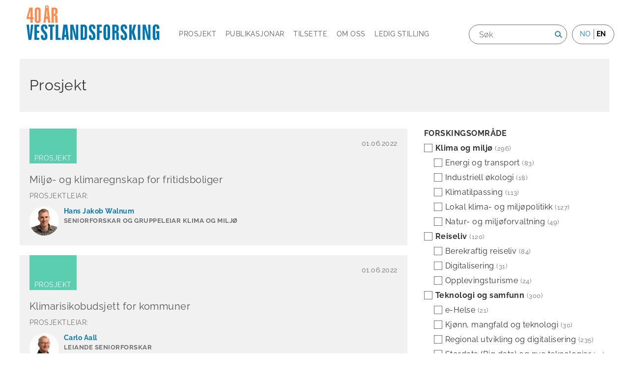

--- FILE ---
content_type: text/html; charset=UTF-8
request_url: https://www.vestforsk.no/nn/projects?page=3
body_size: 14320
content:
<!DOCTYPE html>
<html lang="nn" dir="ltr" prefix="og: https://ogp.me/ns#">
  <head>
    <meta charset="utf-8" />
<script async src="https://www.googletagmanager.com/gtag/js?id=UA-1922533-1"></script>
<script>window.dataLayer = window.dataLayer || [];function gtag(){dataLayer.push(arguments)};gtag("js", new Date());gtag("set", "developer_id.dMDhkMT", true);gtag("config", "UA-1922533-1", {"groups":"default","anonymize_ip":true,"page_placeholder":"PLACEHOLDER_page_path","allow_ad_personalization_signals":false});</script>
<meta name="Generator" content="Drupal 10 (https://www.drupal.org)" />
<meta name="MobileOptimized" content="width" />
<meta name="HandheldFriendly" content="true" />
<meta name="viewport" content="width=device-width, initial-scale=1.0" />
<link rel="icon" href="/themes/custom/sogndal/favicon.ico" type="image/vnd.microsoft.icon" />

    <title>Prosjekt | Vestlandsforsking</title>
    <link rel="stylesheet" media="all" href="/sites/default/files/css/css_Gcls64x5_AhTvrLmPpt6pr_EFqJJmHajkh9gScvX5YE.css?delta=0&amp;language=nn&amp;theme=sogndal&amp;include=eJwlx1EKgCAMANALiTvT1KWD6WLTok4f1c-Dl9UIhlpH4ZvChpmmQ7G1o8R_sTEZWm6cUYJrHQUFqmh6e_mkDgmdwsF0OnzGrmUJPcE-JG4" />
<link rel="stylesheet" media="all" href="/sites/default/files/css/css_8GqFQHPlgBT6jfjAfb1aiZg-vZLs3WoH_oXqOPjEPzI.css?delta=1&amp;language=nn&amp;theme=sogndal&amp;include=eJwlx1EKgCAMANALiTvT1KWD6WLTok4f1c-Dl9UIhlpH4ZvChpmmQ7G1o8R_sTEZWm6cUYJrHQUFqmh6e_mkDgmdwsF0OnzGrmUJPcE-JG4" />
<link rel="stylesheet" media="print" href="/sites/default/files/css/css_tjHyvadLnuizyYPugYBRiM9irRv-3AJk1ee5goFzXGM.css?delta=2&amp;language=nn&amp;theme=sogndal&amp;include=eJwlx1EKgCAMANALiTvT1KWD6WLTok4f1c-Dl9UIhlpH4ZvChpmmQ7G1o8R_sTEZWm6cUYJrHQUFqmh6e_mkDgmdwsF0OnzGrmUJPcE-JG4" />

    
  </head>
  
  <body class="page-projects section-projects">
    <div id="skip">
      <a href="#main-menu" class="visually-hidden focusable skip-link">
        Skip to main navigation
      </a>
    </div>
    
      <div class="dialog-off-canvas-main-canvas" data-off-canvas-main-canvas>
    
<div class="layout-container">

  <!-- ______________________ HEADER _______________________ -->

  <header id="header">
    <div class="container">
      <div class="logo">
        <a href="https://www.vestforsk.no/nn">
                       <img src="/themes/custom/sogndal/logo-40-nn.svg" alt="Vestlandsforskning" title="Vestlandsforskning" width="280px" height="auto" class="site-logo">
                  </a>
      </div>

      <nav class="burger">Meny</nav>

            <div class="headernav-region">
          <div>
    <nav role="navigation" aria-labelledby="block-mainnavigation-menu" id="block-mainnavigation" class="block block-menu navigation menu--main">
            
  <h2 class="visually-hidden" id="block-mainnavigation-menu">Main navigation</h2>
  

        
              <ul class="menu">
                    <li class="menu-item menu-item--active-trail">
        <a href="/nn/projects" target="" data-drupal-link-system-path="projects">Prosjekt</a>
              </li>
                <li class="menu-item">
        <a href="/nn/publications" target="" data-drupal-link-system-path="publications">Publikasjonar</a>
              </li>
                <li class="menu-item">
        <a href="/nn/employees" target="" data-drupal-link-system-path="employees">Tilsette</a>
              </li>
                <li class="menu-item menu-item--collapsed">
        <a href="/nn/om-vestlandsforsking" target="" data-drupal-link-system-path="node/17">Om oss</a>
              </li>
                <li class="menu-item">
        <a href="/nn/ledig-stilling" data-drupal-link-system-path="node/33">Ledig stilling</a>
              </li>
        </ul>
  


  </nav>
<div class="language-switcher-language-url block-language block-language-blocklanguage-interface" id="block-languageswitcher" role="navigation">
  
      <h2>Language</h2>
    
      <ul class="links"><li hreflang="nn" data-drupal-link-query="{&quot;page&quot;:&quot;3&quot;}" data-drupal-link-system-path="&lt;front&gt;"><span class="language-link is-active" data-drupal-link-query="{&quot;page&quot;:&quot;3&quot;}">no</span></li><li hreflang="en" data-drupal-link-query="{&quot;page&quot;:&quot;3&quot;}" data-drupal-link-system-path="projects"><a href="/en/projects?page=3" class="language-link" hreflang="en" data-drupal-link-query="{&quot;page&quot;:&quot;3&quot;}" data-drupal-link-system-path="projects">en</a></li></ul>
  </div>
<div class="views-exposed-form block-views block-views-exposed-filter-blocksearch-api-full-content-search-searchresults" data-drupal-selector="views-exposed-form-search-api-full-content-search-searchresults" id="block-exposedformsearch-api-full-content-searchsearchresults">
  
    
      <form action="/nn/search/" method="get" id="views-exposed-form-search-api-full-content-search-searchresults" accept-charset="UTF-8">
  <div class="js-form-item form-item form-type-textfield js-form-type-textfield form-item-search-api-fulltext js-form-item-search-api-fulltext">
      <label for="edit-search-api-fulltext">Søk</label>
        <input placeholder="Søk" data-drupal-selector="edit-search-api-fulltext" type="text" id="edit-search-api-fulltext" name="search_api_fulltext" value="" size="30" maxlength="128" class="form-text" />

        </div>
<div data-drupal-selector="edit-actions" class="form-actions js-form-wrapper form-wrapper" id="edit-actions"><input alt="Søk" data-drupal-selector="edit-submit-search-api-full-content-search" type="image" id="edit-submit-search-api-full-content-search" value="Search" src="/themes/custom/sogndal/images/source/search.png" class="image-button js-form-submit form-submit" />
</div>


</form>

  </div>

  </div>

      </div>
          </div><!-- /.container -->
  </header><!-- /#header -->

  
  <!-- ______________________ MAIN _______________________ -->

  <div id="main">
    <div class="container">
      <section id="content">

        <div id="content-header">

          

                    <div id="highlighted">  <div>
    <div data-drupal-messages-fallback class="hidden"></div>

  </div>
</div>
          
          

          
          
          

          
          
        </div><!-- /#content-header -->

        <div id="content-area">
            <div>
    <div id="block-sogndal-content" class="block-system block-system-main-block">
  
    
      <div class="ramsalt-stack">

  

  <div class="group-rooftop">
    <div class="block-region-rooftop"><div class="block-block-content block-block-contentf24e5521-d429-4104-a59f-db784406dd48">
  
    
      
            <div class="body"><h2>Prosjekt</h2>
</div>
      
  </div>
</div>
  </div>

  <div class="group-attic">
    <div class="block-region-attic"><div class="facet-inactive block-facet--checkbox block-facets block-facet-blockproject-research-area">
  
      <h2>Forskingsområde</h2>
    
        <div class="facets-widget-checkbox">
      <ul data-drupal-facet-filter-key="f" data-drupal-facet-id="project_research_area" data-drupal-facet-alias="project_research_area" class="facet-inactive js-facets-checkbox-links item-list__checkbox"><li class="facet-item facet-item--expanded js-form-item js-form-type-checkbox checkbox form-check"><a href="/nn/projects?f%5B0%5D=project_research_area%3A1" rel="nofollow" data-drupal-facet-item-id="project-research-area-1" data-drupal-facet-item-value="1" data-drupal-facet-item-count="296" data-drupal-facet-filter-value="project_research_area:1" data-drupal-facet-widget-element-class="facets-checkbox"><span class="facet-item__value">Klima og miljø</span>
  <span class="facet-item__count">(296)</span>
</a><div class="facets-widget-">
    <ul><li class="facet-item"><a href="/nn/projects?f%5B0%5D=project_research_area%3A3" rel="nofollow" data-drupal-facet-item-id="project-research-area-3" data-drupal-facet-item-value="3" data-drupal-facet-item-count="83" data-drupal-facet-filter-value="project_research_area:3" data-drupal-facet-widget-element-class="facets-checkbox"><span class="facet-item__value">Energi og transport</span>
  <span class="facet-item__count">(83)</span>
</a></li><li class="facet-item"><a href="/nn/projects?f%5B0%5D=project_research_area%3A4" rel="nofollow" data-drupal-facet-item-id="project-research-area-4" data-drupal-facet-item-value="4" data-drupal-facet-item-count="18" data-drupal-facet-filter-value="project_research_area:4" data-drupal-facet-widget-element-class="facets-checkbox"><span class="facet-item__value">Industriell økologi</span>
  <span class="facet-item__count">(18)</span>
</a></li><li class="facet-item"><a href="/nn/projects?f%5B0%5D=project_research_area%3A2" rel="nofollow" data-drupal-facet-item-id="project-research-area-2" data-drupal-facet-item-value="2" data-drupal-facet-item-count="113" data-drupal-facet-filter-value="project_research_area:2" data-drupal-facet-widget-element-class="facets-checkbox"><span class="facet-item__value">Klimatilpassing</span>
  <span class="facet-item__count">(113)</span>
</a></li><li class="facet-item"><a href="/nn/projects?f%5B0%5D=project_research_area%3A420" rel="nofollow" data-drupal-facet-item-id="project-research-area-420" data-drupal-facet-item-value="420" data-drupal-facet-item-count="127" data-drupal-facet-filter-value="project_research_area:420" data-drupal-facet-widget-element-class="facets-checkbox"><span class="facet-item__value">Lokal klima- og miljøpolitikk</span>
  <span class="facet-item__count">(127)</span>
</a></li><li class="facet-item"><a href="/nn/projects?f%5B0%5D=project_research_area%3A422" rel="nofollow" data-drupal-facet-item-id="project-research-area-422" data-drupal-facet-item-value="422" data-drupal-facet-item-count="49" data-drupal-facet-filter-value="project_research_area:422" data-drupal-facet-widget-element-class="facets-checkbox"><span class="facet-item__value">Natur- og miljøforvaltning</span>
  <span class="facet-item__count">(49)</span>
</a></li></ul>
</div>
</li><li class="facet-item facet-item--expanded js-form-item js-form-type-checkbox checkbox form-check"><a href="/nn/projects?f%5B0%5D=project_research_area%3A9" rel="nofollow" data-drupal-facet-item-id="project-research-area-9" data-drupal-facet-item-value="9" data-drupal-facet-item-count="120" data-drupal-facet-filter-value="project_research_area:9" data-drupal-facet-widget-element-class="facets-checkbox"><span class="facet-item__value">Reiseliv</span>
  <span class="facet-item__count">(120)</span>
</a><div class="facets-widget-">
    <ul><li class="facet-item"><a href="/nn/projects?f%5B0%5D=project_research_area%3A12" rel="nofollow" data-drupal-facet-item-id="project-research-area-12" data-drupal-facet-item-value="12" data-drupal-facet-item-count="84" data-drupal-facet-filter-value="project_research_area:12" data-drupal-facet-widget-element-class="facets-checkbox"><span class="facet-item__value">Berekraftig reiseliv</span>
  <span class="facet-item__count">(84)</span>
</a></li><li class="facet-item"><a href="/nn/projects?f%5B0%5D=project_research_area%3A11" rel="nofollow" data-drupal-facet-item-id="project-research-area-11" data-drupal-facet-item-value="11" data-drupal-facet-item-count="31" data-drupal-facet-filter-value="project_research_area:11" data-drupal-facet-widget-element-class="facets-checkbox"><span class="facet-item__value">Digitalisering</span>
  <span class="facet-item__count">(31)</span>
</a></li><li class="facet-item"><a href="/nn/projects?f%5B0%5D=project_research_area%3A10" rel="nofollow" data-drupal-facet-item-id="project-research-area-10" data-drupal-facet-item-value="10" data-drupal-facet-item-count="24" data-drupal-facet-filter-value="project_research_area:10" data-drupal-facet-widget-element-class="facets-checkbox"><span class="facet-item__value">Opplevingsturisme</span>
  <span class="facet-item__count">(24)</span>
</a></li></ul>
</div>
</li><li class="facet-item facet-item--expanded js-form-item js-form-type-checkbox checkbox form-check"><a href="/nn/projects?f%5B0%5D=project_research_area%3A5" rel="nofollow" data-drupal-facet-item-id="project-research-area-5" data-drupal-facet-item-value="5" data-drupal-facet-item-count="300" data-drupal-facet-filter-value="project_research_area:5" data-drupal-facet-widget-element-class="facets-checkbox"><span class="facet-item__value">Teknologi og samfunn</span>
  <span class="facet-item__count">(300)</span>
</a><div class="facets-widget-">
    <ul><li class="facet-item"><a href="/nn/projects?f%5B0%5D=project_research_area%3A418" rel="nofollow" data-drupal-facet-item-id="project-research-area-418" data-drupal-facet-item-value="418" data-drupal-facet-item-count="21" data-drupal-facet-filter-value="project_research_area:418" data-drupal-facet-widget-element-class="facets-checkbox"><span class="facet-item__value">e-Helse</span>
  <span class="facet-item__count">(21)</span>
</a></li><li class="facet-item"><a href="/nn/projects?f%5B0%5D=project_research_area%3A6" rel="nofollow" data-drupal-facet-item-id="project-research-area-6" data-drupal-facet-item-value="6" data-drupal-facet-item-count="30" data-drupal-facet-filter-value="project_research_area:6" data-drupal-facet-widget-element-class="facets-checkbox"><span class="facet-item__value">Kjønn, mangfald og teknologi</span>
  <span class="facet-item__count">(30)</span>
</a></li><li class="facet-item"><a href="/nn/projects?f%5B0%5D=project_research_area%3A417" rel="nofollow" data-drupal-facet-item-id="project-research-area-417" data-drupal-facet-item-value="417" data-drupal-facet-item-count="235" data-drupal-facet-filter-value="project_research_area:417" data-drupal-facet-widget-element-class="facets-checkbox"><span class="facet-item__value">Regional utvikling og digitalisering</span>
  <span class="facet-item__count">(235)</span>
</a></li><li class="facet-item"><a href="/nn/projects?f%5B0%5D=project_research_area%3A8" rel="nofollow" data-drupal-facet-item-id="project-research-area-8" data-drupal-facet-item-value="8" data-drupal-facet-item-count="41" data-drupal-facet-filter-value="project_research_area:8" data-drupal-facet-widget-element-class="facets-checkbox"><span class="facet-item__value">Stordata (Big data) og nye teknologiar</span>
  <span class="facet-item__count">(41)</span>
</a></li></ul>
</div>
</li></ul>
</div>

  </div>
<div class="facet-inactive block-facet--checkbox block-facets block-facet-blockproject-start-date">
  
      <h2>År</h2>
    
        <div class="facets-widget-checkbox">
      <ul data-drupal-facet-filter-key="f" data-drupal-facet-id="project_start_date" data-drupal-facet-alias="project_start_date" class="facet-inactive js-facets-checkbox-links item-list__checkbox"><li class="facet-item js-form-item js-form-type-checkbox checkbox form-check"><a href="/nn/projects?f%5B0%5D=project_start_date%3A2025" rel="nofollow" data-drupal-facet-item-id="project-start-date-2025" data-drupal-facet-item-value="2025" data-drupal-facet-item-count="14" data-drupal-facet-filter-value="project_start_date:2025" data-drupal-facet-widget-element-class="facets-checkbox"><span class="facet-item__value">2025</span>
  <span class="facet-item__count">(14)</span>
</a></li><li class="facet-item js-form-item js-form-type-checkbox checkbox form-check"><a href="/nn/projects?f%5B0%5D=project_start_date%3A2024" rel="nofollow" data-drupal-facet-item-id="project-start-date-2024" data-drupal-facet-item-value="2024" data-drupal-facet-item-count="20" data-drupal-facet-filter-value="project_start_date:2024" data-drupal-facet-widget-element-class="facets-checkbox"><span class="facet-item__value">2024</span>
  <span class="facet-item__count">(20)</span>
</a></li><li class="facet-item js-form-item js-form-type-checkbox checkbox form-check"><a href="/nn/projects?f%5B0%5D=project_start_date%3A2023" rel="nofollow" data-drupal-facet-item-id="project-start-date-2023" data-drupal-facet-item-value="2023" data-drupal-facet-item-count="16" data-drupal-facet-filter-value="project_start_date:2023" data-drupal-facet-widget-element-class="facets-checkbox"><span class="facet-item__value">2023</span>
  <span class="facet-item__count">(16)</span>
</a></li><li class="facet-item js-form-item js-form-type-checkbox checkbox form-check"><a href="/nn/projects?f%5B0%5D=project_start_date%3A2022" rel="nofollow" data-drupal-facet-item-id="project-start-date-2022" data-drupal-facet-item-value="2022" data-drupal-facet-item-count="19" data-drupal-facet-filter-value="project_start_date:2022" data-drupal-facet-widget-element-class="facets-checkbox"><span class="facet-item__value">2022</span>
  <span class="facet-item__count">(19)</span>
</a></li><li class="facet-item js-form-item js-form-type-checkbox checkbox form-check"><a href="/nn/projects?f%5B0%5D=project_start_date%3A2021" rel="nofollow" data-drupal-facet-item-id="project-start-date-2021" data-drupal-facet-item-value="2021" data-drupal-facet-item-count="28" data-drupal-facet-filter-value="project_start_date:2021" data-drupal-facet-widget-element-class="facets-checkbox"><span class="facet-item__value">2021</span>
  <span class="facet-item__count">(28)</span>
</a></li><li class="facet-item js-form-item js-form-type-checkbox checkbox form-check"><a href="/nn/projects?f%5B0%5D=project_start_date%3A2020" rel="nofollow" data-drupal-facet-item-id="project-start-date-2020" data-drupal-facet-item-value="2020" data-drupal-facet-item-count="29" data-drupal-facet-filter-value="project_start_date:2020" data-drupal-facet-widget-element-class="facets-checkbox"><span class="facet-item__value">2020</span>
  <span class="facet-item__count">(29)</span>
</a></li><li class="facet-item js-form-item js-form-type-checkbox checkbox form-check"><a href="/nn/projects?f%5B0%5D=project_start_date%3A2019" rel="nofollow" data-drupal-facet-item-id="project-start-date-2019" data-drupal-facet-item-value="2019" data-drupal-facet-item-count="19" data-drupal-facet-filter-value="project_start_date:2019" data-drupal-facet-widget-element-class="facets-checkbox"><span class="facet-item__value">2019</span>
  <span class="facet-item__count">(19)</span>
</a></li><li class="facet-item js-form-item js-form-type-checkbox checkbox form-check"><a href="/nn/projects?f%5B0%5D=project_start_date%3A2018" rel="nofollow" data-drupal-facet-item-id="project-start-date-2018" data-drupal-facet-item-value="2018" data-drupal-facet-item-count="23" data-drupal-facet-filter-value="project_start_date:2018" data-drupal-facet-widget-element-class="facets-checkbox"><span class="facet-item__value">2018</span>
  <span class="facet-item__count">(23)</span>
</a></li><li class="facet-item js-form-item js-form-type-checkbox checkbox form-check"><a href="/nn/projects?f%5B0%5D=project_start_date%3A2017" rel="nofollow" data-drupal-facet-item-id="project-start-date-2017" data-drupal-facet-item-value="2017" data-drupal-facet-item-count="30" data-drupal-facet-filter-value="project_start_date:2017" data-drupal-facet-widget-element-class="facets-checkbox"><span class="facet-item__value">2017</span>
  <span class="facet-item__count">(30)</span>
</a></li><li class="facet-item js-form-item js-form-type-checkbox checkbox form-check"><a href="/nn/projects?f%5B0%5D=project_start_date%3A2016" rel="nofollow" data-drupal-facet-item-id="project-start-date-2016" data-drupal-facet-item-value="2016" data-drupal-facet-item-count="15" data-drupal-facet-filter-value="project_start_date:2016" data-drupal-facet-widget-element-class="facets-checkbox"><span class="facet-item__value">2016</span>
  <span class="facet-item__count">(15)</span>
</a></li><li class="facet-item js-form-item js-form-type-checkbox checkbox form-check"><a href="/nn/projects?f%5B0%5D=project_start_date%3A2015" rel="nofollow" data-drupal-facet-item-id="project-start-date-2015" data-drupal-facet-item-value="2015" data-drupal-facet-item-count="22" data-drupal-facet-filter-value="project_start_date:2015" data-drupal-facet-widget-element-class="facets-checkbox"><span class="facet-item__value">2015</span>
  <span class="facet-item__count">(22)</span>
</a></li><li class="facet-item js-form-item js-form-type-checkbox checkbox form-check"><a href="/nn/projects?f%5B0%5D=project_start_date%3A2014" rel="nofollow" data-drupal-facet-item-id="project-start-date-2014" data-drupal-facet-item-value="2014" data-drupal-facet-item-count="19" data-drupal-facet-filter-value="project_start_date:2014" data-drupal-facet-widget-element-class="facets-checkbox"><span class="facet-item__value">2014</span>
  <span class="facet-item__count">(19)</span>
</a></li><li class="facet-item js-form-item js-form-type-checkbox checkbox form-check"><a href="/nn/projects?f%5B0%5D=project_start_date%3A2013" rel="nofollow" data-drupal-facet-item-id="project-start-date-2013" data-drupal-facet-item-value="2013" data-drupal-facet-item-count="23" data-drupal-facet-filter-value="project_start_date:2013" data-drupal-facet-widget-element-class="facets-checkbox"><span class="facet-item__value">2013</span>
  <span class="facet-item__count">(23)</span>
</a></li><li class="facet-item js-form-item js-form-type-checkbox checkbox form-check"><a href="/nn/projects?f%5B0%5D=project_start_date%3A2012" rel="nofollow" data-drupal-facet-item-id="project-start-date-2012" data-drupal-facet-item-value="2012" data-drupal-facet-item-count="18" data-drupal-facet-filter-value="project_start_date:2012" data-drupal-facet-widget-element-class="facets-checkbox"><span class="facet-item__value">2012</span>
  <span class="facet-item__count">(18)</span>
</a></li><li class="facet-item js-form-item js-form-type-checkbox checkbox form-check"><a href="/nn/projects?f%5B0%5D=project_start_date%3A2011" rel="nofollow" data-drupal-facet-item-id="project-start-date-2011" data-drupal-facet-item-value="2011" data-drupal-facet-item-count="29" data-drupal-facet-filter-value="project_start_date:2011" data-drupal-facet-widget-element-class="facets-checkbox"><span class="facet-item__value">2011</span>
  <span class="facet-item__count">(29)</span>
</a></li><li class="facet-item js-form-item js-form-type-checkbox checkbox form-check"><a href="/nn/projects?f%5B0%5D=project_start_date%3A2010" rel="nofollow" data-drupal-facet-item-id="project-start-date-2010" data-drupal-facet-item-value="2010" data-drupal-facet-item-count="22" data-drupal-facet-filter-value="project_start_date:2010" data-drupal-facet-widget-element-class="facets-checkbox"><span class="facet-item__value">2010</span>
  <span class="facet-item__count">(22)</span>
</a></li><li class="facet-item js-form-item js-form-type-checkbox checkbox form-check"><a href="/nn/projects?f%5B0%5D=project_start_date%3A2009" rel="nofollow" data-drupal-facet-item-id="project-start-date-2009" data-drupal-facet-item-value="2009" data-drupal-facet-item-count="17" data-drupal-facet-filter-value="project_start_date:2009" data-drupal-facet-widget-element-class="facets-checkbox"><span class="facet-item__value">2009</span>
  <span class="facet-item__count">(17)</span>
</a></li><li class="facet-item js-form-item js-form-type-checkbox checkbox form-check"><a href="/nn/projects?f%5B0%5D=project_start_date%3A2008" rel="nofollow" data-drupal-facet-item-id="project-start-date-2008" data-drupal-facet-item-value="2008" data-drupal-facet-item-count="22" data-drupal-facet-filter-value="project_start_date:2008" data-drupal-facet-widget-element-class="facets-checkbox"><span class="facet-item__value">2008</span>
  <span class="facet-item__count">(22)</span>
</a></li><li class="facet-item js-form-item js-form-type-checkbox checkbox form-check"><a href="/nn/projects?f%5B0%5D=project_start_date%3A2007" rel="nofollow" data-drupal-facet-item-id="project-start-date-2007" data-drupal-facet-item-value="2007" data-drupal-facet-item-count="37" data-drupal-facet-filter-value="project_start_date:2007" data-drupal-facet-widget-element-class="facets-checkbox"><span class="facet-item__value">2007</span>
  <span class="facet-item__count">(37)</span>
</a></li><li class="facet-item js-form-item js-form-type-checkbox checkbox form-check"><a href="/nn/projects?f%5B0%5D=project_start_date%3A2006" rel="nofollow" data-drupal-facet-item-id="project-start-date-2006" data-drupal-facet-item-value="2006" data-drupal-facet-item-count="29" data-drupal-facet-filter-value="project_start_date:2006" data-drupal-facet-widget-element-class="facets-checkbox"><span class="facet-item__value">2006</span>
  <span class="facet-item__count">(29)</span>
</a></li><li class="facet-item js-form-item js-form-type-checkbox checkbox form-check"><a href="/nn/projects?f%5B0%5D=project_start_date%3A2005" rel="nofollow" data-drupal-facet-item-id="project-start-date-2005" data-drupal-facet-item-value="2005" data-drupal-facet-item-count="28" data-drupal-facet-filter-value="project_start_date:2005" data-drupal-facet-widget-element-class="facets-checkbox"><span class="facet-item__value">2005</span>
  <span class="facet-item__count">(28)</span>
</a></li><li class="facet-item js-form-item js-form-type-checkbox checkbox form-check"><a href="/nn/projects?f%5B0%5D=project_start_date%3A2004" rel="nofollow" data-drupal-facet-item-id="project-start-date-2004" data-drupal-facet-item-value="2004" data-drupal-facet-item-count="25" data-drupal-facet-filter-value="project_start_date:2004" data-drupal-facet-widget-element-class="facets-checkbox"><span class="facet-item__value">2004</span>
  <span class="facet-item__count">(25)</span>
</a></li><li class="facet-item js-form-item js-form-type-checkbox checkbox form-check"><a href="/nn/projects?f%5B0%5D=project_start_date%3A2003" rel="nofollow" data-drupal-facet-item-id="project-start-date-2003" data-drupal-facet-item-value="2003" data-drupal-facet-item-count="25" data-drupal-facet-filter-value="project_start_date:2003" data-drupal-facet-widget-element-class="facets-checkbox"><span class="facet-item__value">2003</span>
  <span class="facet-item__count">(25)</span>
</a></li><li class="facet-item js-form-item js-form-type-checkbox checkbox form-check"><a href="/nn/projects?f%5B0%5D=project_start_date%3A2002" rel="nofollow" data-drupal-facet-item-id="project-start-date-2002" data-drupal-facet-item-value="2002" data-drupal-facet-item-count="23" data-drupal-facet-filter-value="project_start_date:2002" data-drupal-facet-widget-element-class="facets-checkbox"><span class="facet-item__value">2002</span>
  <span class="facet-item__count">(23)</span>
</a></li><li class="facet-item js-form-item js-form-type-checkbox checkbox form-check"><a href="/nn/projects?f%5B0%5D=project_start_date%3A2001" rel="nofollow" data-drupal-facet-item-id="project-start-date-2001" data-drupal-facet-item-value="2001" data-drupal-facet-item-count="36" data-drupal-facet-filter-value="project_start_date:2001" data-drupal-facet-widget-element-class="facets-checkbox"><span class="facet-item__value">2001</span>
  <span class="facet-item__count">(36)</span>
</a></li><li class="facet-item js-form-item js-form-type-checkbox checkbox form-check"><a href="/nn/projects?f%5B0%5D=project_start_date%3A2000" rel="nofollow" data-drupal-facet-item-id="project-start-date-2000" data-drupal-facet-item-value="2000" data-drupal-facet-item-count="27" data-drupal-facet-filter-value="project_start_date:2000" data-drupal-facet-widget-element-class="facets-checkbox"><span class="facet-item__value">2000</span>
  <span class="facet-item__count">(27)</span>
</a></li><li class="facet-item js-form-item js-form-type-checkbox checkbox form-check"><a href="/nn/projects?f%5B0%5D=project_start_date%3A1999" rel="nofollow" data-drupal-facet-item-id="project-start-date-1999" data-drupal-facet-item-value="1999" data-drupal-facet-item-count="16" data-drupal-facet-filter-value="project_start_date:1999" data-drupal-facet-widget-element-class="facets-checkbox"><span class="facet-item__value">1999</span>
  <span class="facet-item__count">(16)</span>
</a></li><li class="facet-item js-form-item js-form-type-checkbox checkbox form-check"><a href="/nn/projects?f%5B0%5D=project_start_date%3A1998" rel="nofollow" data-drupal-facet-item-id="project-start-date-1998" data-drupal-facet-item-value="1998" data-drupal-facet-item-count="21" data-drupal-facet-filter-value="project_start_date:1998" data-drupal-facet-widget-element-class="facets-checkbox"><span class="facet-item__value">1998</span>
  <span class="facet-item__count">(21)</span>
</a></li><li class="facet-item js-form-item js-form-type-checkbox checkbox form-check"><a href="/nn/projects?f%5B0%5D=project_start_date%3A1997" rel="nofollow" data-drupal-facet-item-id="project-start-date-1997" data-drupal-facet-item-value="1997" data-drupal-facet-item-count="17" data-drupal-facet-filter-value="project_start_date:1997" data-drupal-facet-widget-element-class="facets-checkbox"><span class="facet-item__value">1997</span>
  <span class="facet-item__count">(17)</span>
</a></li><li class="facet-item js-form-item js-form-type-checkbox checkbox form-check"><a href="/nn/projects?f%5B0%5D=project_start_date%3A1996" rel="nofollow" data-drupal-facet-item-id="project-start-date-1996" data-drupal-facet-item-value="1996" data-drupal-facet-item-count="6" data-drupal-facet-filter-value="project_start_date:1996" data-drupal-facet-widget-element-class="facets-checkbox"><span class="facet-item__value">1996</span>
  <span class="facet-item__count">(6)</span>
</a></li><li class="facet-item js-form-item js-form-type-checkbox checkbox form-check"><a href="/nn/projects?f%5B0%5D=project_start_date%3A1995" rel="nofollow" data-drupal-facet-item-id="project-start-date-1995" data-drupal-facet-item-value="1995" data-drupal-facet-item-count="2" data-drupal-facet-filter-value="project_start_date:1995" data-drupal-facet-widget-element-class="facets-checkbox"><span class="facet-item__value">1995</span>
  <span class="facet-item__count">(2)</span>
</a></li><li class="facet-item js-form-item js-form-type-checkbox checkbox form-check"><a href="/nn/projects?f%5B0%5D=project_start_date%3A1994" rel="nofollow" data-drupal-facet-item-id="project-start-date-1994" data-drupal-facet-item-value="1994" data-drupal-facet-item-count="3" data-drupal-facet-filter-value="project_start_date:1994" data-drupal-facet-widget-element-class="facets-checkbox"><span class="facet-item__value">1994</span>
  <span class="facet-item__count">(3)</span>
</a></li></ul>
</div>

  </div>
</div>
  </div>

  <div class="group-floor_two">
    <div class="block-region-floor-two"><div class="views-element-container block-views block-views-blocksearch-api-projects-overview">
  
    
      <div><div class="js-view-dom-id-6b1b31fd4d758815fb6d499f2c760b6c60296a157e55e06f9e32315186368a2a">
  
  
  

  
  
  

  <div class="item-list">
  
  <ul>

          <li><div class="node node--type-project node--view-mode-teaser research-area-climate ds-1col clearfix">

  

  
            <div class="bundle-fieldnode">Prosjekt</div>
      
            <div class="field-start-date"><time datetime="2022-06-01T12:00:00Z">01.06.2022</time>
</div>
      
            <div class="node-title"><h2>
  <a href="/nn/project/miljo-og-klimaregnskap-fritidsboliger" hreflang="nn">Miljø- og klimaregnskap for fritidsboliger</a>
</h2>
</div>
      
  <div class="field-project-lead">
    <div class="label above">Prosjektleiar:</div>
              <div  class="item"><div class="user user--type-user user--view-mode-compact employee-status-employed ds-1col clearfix">

  

  
            <div class="field-profile-picture">  <a href="/nn/person/hans-jakob-walnum">  <picture>
                  <source srcset="/sites/default/files/styles/thumbnail/public/profile_pictures/FalkeblikkAS%20-%2020211116%20Vestlandsforsking%20portrettbilder%20D850_0274_WEB.webp?h=90d5eea8&amp;itok=N1mZf8o2 1x, /sites/default/files/styles/thumbnail/public/profile_pictures/FalkeblikkAS%20-%2020211116%20Vestlandsforsking%20portrettbilder%20D850_0274_WEB.webp?h=90d5eea8&amp;itok=N1mZf8o2 2x" media="(min-width: 1400px)" type="image/webp" width="100" height="100"/>
              <source srcset="/sites/default/files/styles/thumbnail/public/profile_pictures/FalkeblikkAS%20-%2020211116%20Vestlandsforsking%20portrettbilder%20D850_0274_WEB.webp?h=90d5eea8&amp;itok=N1mZf8o2 1x, /sites/default/files/styles/thumbnail/public/profile_pictures/FalkeblikkAS%20-%2020211116%20Vestlandsforsking%20portrettbilder%20D850_0274_WEB.webp?h=90d5eea8&amp;itok=N1mZf8o2 2x" media="(min-width: 1200px)" type="image/webp" width="100" height="100"/>
              <source srcset="/sites/default/files/styles/thumbnail/public/profile_pictures/FalkeblikkAS%20-%2020211116%20Vestlandsforsking%20portrettbilder%20D850_0274_WEB.webp?h=90d5eea8&amp;itok=N1mZf8o2 1x, /sites/default/files/styles/thumbnail/public/profile_pictures/FalkeblikkAS%20-%2020211116%20Vestlandsforsking%20portrettbilder%20D850_0274_WEB.webp?h=90d5eea8&amp;itok=N1mZf8o2 2x" media="(min-width: 992px) and (max-width: 1199px)" type="image/webp" width="100" height="100"/>
              <source srcset="/sites/default/files/styles/thumbnail/public/profile_pictures/FalkeblikkAS%20-%2020211116%20Vestlandsforsking%20portrettbilder%20D850_0274_WEB.webp?h=90d5eea8&amp;itok=N1mZf8o2 1x, /sites/default/files/styles/thumbnail/public/profile_pictures/FalkeblikkAS%20-%2020211116%20Vestlandsforsking%20portrettbilder%20D850_0274_WEB.webp?h=90d5eea8&amp;itok=N1mZf8o2 2x" media="(min-width: 768px) and (max-width: 991px)" type="image/webp" width="100" height="100"/>
              <source srcset="/sites/default/files/styles/thumbnail/public/profile_pictures/FalkeblikkAS%20-%2020211116%20Vestlandsforsking%20portrettbilder%20D850_0274_WEB.webp?h=90d5eea8&amp;itok=N1mZf8o2 1x, /sites/default/files/styles/thumbnail/public/profile_pictures/FalkeblikkAS%20-%2020211116%20Vestlandsforsking%20portrettbilder%20D850_0274_WEB.webp?h=90d5eea8&amp;itok=N1mZf8o2 2x" media="(min-width: 576px) and (max-width: 767px)" type="image/webp" width="100" height="100"/>
              <source srcset="/sites/default/files/styles/thumbnail/public/profile_pictures/FalkeblikkAS%20-%2020211116%20Vestlandsforsking%20portrettbilder%20D850_0274_WEB.webp?h=90d5eea8&amp;itok=N1mZf8o2 1x, /sites/default/files/styles/thumbnail/public/profile_pictures/FalkeblikkAS%20-%2020211116%20Vestlandsforsking%20portrettbilder%20D850_0274_WEB.webp?h=90d5eea8&amp;itok=N1mZf8o2 2x" media="(max-width: 575px)" type="image/webp" width="100" height="100"/>
              <source srcset="/sites/default/files/styles/thumbnail/public/profile_pictures/FalkeblikkAS%20-%2020211116%20Vestlandsforsking%20portrettbilder%20D850_0274_WEB.jpg?h=90d5eea8&amp;itok=N1mZf8o2 1x, /sites/default/files/styles/thumbnail/public/profile_pictures/FalkeblikkAS%20-%2020211116%20Vestlandsforsking%20portrettbilder%20D850_0274_WEB.jpg?h=90d5eea8&amp;itok=N1mZf8o2 2x" media="(min-width: 1400px)" type="image/jpeg" width="100" height="100"/>
              <source srcset="/sites/default/files/styles/thumbnail/public/profile_pictures/FalkeblikkAS%20-%2020211116%20Vestlandsforsking%20portrettbilder%20D850_0274_WEB.jpg?h=90d5eea8&amp;itok=N1mZf8o2 1x, /sites/default/files/styles/thumbnail/public/profile_pictures/FalkeblikkAS%20-%2020211116%20Vestlandsforsking%20portrettbilder%20D850_0274_WEB.jpg?h=90d5eea8&amp;itok=N1mZf8o2 2x" media="(min-width: 1200px)" type="image/jpeg" width="100" height="100"/>
              <source srcset="/sites/default/files/styles/thumbnail/public/profile_pictures/FalkeblikkAS%20-%2020211116%20Vestlandsforsking%20portrettbilder%20D850_0274_WEB.jpg?h=90d5eea8&amp;itok=N1mZf8o2 1x, /sites/default/files/styles/thumbnail/public/profile_pictures/FalkeblikkAS%20-%2020211116%20Vestlandsforsking%20portrettbilder%20D850_0274_WEB.jpg?h=90d5eea8&amp;itok=N1mZf8o2 2x" media="(min-width: 992px) and (max-width: 1199px)" type="image/jpeg" width="100" height="100"/>
              <source srcset="/sites/default/files/styles/thumbnail/public/profile_pictures/FalkeblikkAS%20-%2020211116%20Vestlandsforsking%20portrettbilder%20D850_0274_WEB.jpg?h=90d5eea8&amp;itok=N1mZf8o2 1x, /sites/default/files/styles/thumbnail/public/profile_pictures/FalkeblikkAS%20-%2020211116%20Vestlandsforsking%20portrettbilder%20D850_0274_WEB.jpg?h=90d5eea8&amp;itok=N1mZf8o2 2x" media="(min-width: 768px) and (max-width: 991px)" type="image/jpeg" width="100" height="100"/>
              <source srcset="/sites/default/files/styles/thumbnail/public/profile_pictures/FalkeblikkAS%20-%2020211116%20Vestlandsforsking%20portrettbilder%20D850_0274_WEB.jpg?h=90d5eea8&amp;itok=N1mZf8o2 1x, /sites/default/files/styles/thumbnail/public/profile_pictures/FalkeblikkAS%20-%2020211116%20Vestlandsforsking%20portrettbilder%20D850_0274_WEB.jpg?h=90d5eea8&amp;itok=N1mZf8o2 2x" media="(min-width: 576px) and (max-width: 767px)" type="image/jpeg" width="100" height="100"/>
              <source srcset="/sites/default/files/styles/thumbnail/public/profile_pictures/FalkeblikkAS%20-%2020211116%20Vestlandsforsking%20portrettbilder%20D850_0274_WEB.jpg?h=90d5eea8&amp;itok=N1mZf8o2 1x, /sites/default/files/styles/thumbnail/public/profile_pictures/FalkeblikkAS%20-%2020211116%20Vestlandsforsking%20portrettbilder%20D850_0274_WEB.jpg?h=90d5eea8&amp;itok=N1mZf8o2 2x" media="(max-width: 575px)" type="image/jpeg" width="100" height="100"/>
                  <img loading="eager" width="100" height="100" src="/sites/default/files/styles/thumbnail/public/profile_pictures/FalkeblikkAS%20-%2020211116%20Vestlandsforsking%20portrettbilder%20D850_0274_WEB.jpg?h=90d5eea8&amp;itok=N1mZf8o2" alt="" />

  </picture>
</a>
</div>
      
            <div class="name-to-user-normal">
<strong>
  <a href="/nn/user/200/">
    Hans Jakob Walnum 
  </a>
</strong>
</div>
      
            <div class="field-professional-position">Seniorforskar og gruppeleiar Klima og Miljø</div>
      

</div>

</div>
          </div>


</div>

</li>
          <li><div class="node node--type-project node--view-mode-teaser research-area-climate ds-1col clearfix">

  

  
            <div class="bundle-fieldnode">Prosjekt</div>
      
            <div class="field-start-date"><time datetime="2022-06-01T12:00:00Z">01.06.2022</time>
</div>
      
            <div class="node-title"><h2>
  <a href="/nn/project/klimarisikobudsjett-kommuner" hreflang="nn">Klimarisikobudsjett for kommuner</a>
</h2>
</div>
      
  <div class="field-project-lead">
    <div class="label above">Prosjektleiar:</div>
              <div  class="item"><div class="user user--type-user user--view-mode-compact employee-status-employed ds-1col clearfix">

  

  
            <div class="field-profile-picture">  <a href="/nn/person/carlo-aall">  <picture>
                  <source srcset="/sites/default/files/styles/thumbnail/public/profile_pictures/FalkeblikkAS%20-%2020211116%20Vestlandsforsking%20portrettbilder%20D850_0482_WEB.webp?h=a7a43a91&amp;itok=h1AZhZh0 1x, /sites/default/files/styles/thumbnail/public/profile_pictures/FalkeblikkAS%20-%2020211116%20Vestlandsforsking%20portrettbilder%20D850_0482_WEB.webp?h=a7a43a91&amp;itok=h1AZhZh0 2x" media="(min-width: 1400px)" type="image/webp" width="100" height="100"/>
              <source srcset="/sites/default/files/styles/thumbnail/public/profile_pictures/FalkeblikkAS%20-%2020211116%20Vestlandsforsking%20portrettbilder%20D850_0482_WEB.webp?h=a7a43a91&amp;itok=h1AZhZh0 1x, /sites/default/files/styles/thumbnail/public/profile_pictures/FalkeblikkAS%20-%2020211116%20Vestlandsforsking%20portrettbilder%20D850_0482_WEB.webp?h=a7a43a91&amp;itok=h1AZhZh0 2x" media="(min-width: 1200px)" type="image/webp" width="100" height="100"/>
              <source srcset="/sites/default/files/styles/thumbnail/public/profile_pictures/FalkeblikkAS%20-%2020211116%20Vestlandsforsking%20portrettbilder%20D850_0482_WEB.webp?h=a7a43a91&amp;itok=h1AZhZh0 1x, /sites/default/files/styles/thumbnail/public/profile_pictures/FalkeblikkAS%20-%2020211116%20Vestlandsforsking%20portrettbilder%20D850_0482_WEB.webp?h=a7a43a91&amp;itok=h1AZhZh0 2x" media="(min-width: 992px) and (max-width: 1199px)" type="image/webp" width="100" height="100"/>
              <source srcset="/sites/default/files/styles/thumbnail/public/profile_pictures/FalkeblikkAS%20-%2020211116%20Vestlandsforsking%20portrettbilder%20D850_0482_WEB.webp?h=a7a43a91&amp;itok=h1AZhZh0 1x, /sites/default/files/styles/thumbnail/public/profile_pictures/FalkeblikkAS%20-%2020211116%20Vestlandsforsking%20portrettbilder%20D850_0482_WEB.webp?h=a7a43a91&amp;itok=h1AZhZh0 2x" media="(min-width: 768px) and (max-width: 991px)" type="image/webp" width="100" height="100"/>
              <source srcset="/sites/default/files/styles/thumbnail/public/profile_pictures/FalkeblikkAS%20-%2020211116%20Vestlandsforsking%20portrettbilder%20D850_0482_WEB.webp?h=a7a43a91&amp;itok=h1AZhZh0 1x, /sites/default/files/styles/thumbnail/public/profile_pictures/FalkeblikkAS%20-%2020211116%20Vestlandsforsking%20portrettbilder%20D850_0482_WEB.webp?h=a7a43a91&amp;itok=h1AZhZh0 2x" media="(min-width: 576px) and (max-width: 767px)" type="image/webp" width="100" height="100"/>
              <source srcset="/sites/default/files/styles/thumbnail/public/profile_pictures/FalkeblikkAS%20-%2020211116%20Vestlandsforsking%20portrettbilder%20D850_0482_WEB.webp?h=a7a43a91&amp;itok=h1AZhZh0 1x, /sites/default/files/styles/thumbnail/public/profile_pictures/FalkeblikkAS%20-%2020211116%20Vestlandsforsking%20portrettbilder%20D850_0482_WEB.webp?h=a7a43a91&amp;itok=h1AZhZh0 2x" media="(max-width: 575px)" type="image/webp" width="100" height="100"/>
              <source srcset="/sites/default/files/styles/thumbnail/public/profile_pictures/FalkeblikkAS%20-%2020211116%20Vestlandsforsking%20portrettbilder%20D850_0482_WEB.jpg?h=a7a43a91&amp;itok=h1AZhZh0 1x, /sites/default/files/styles/thumbnail/public/profile_pictures/FalkeblikkAS%20-%2020211116%20Vestlandsforsking%20portrettbilder%20D850_0482_WEB.jpg?h=a7a43a91&amp;itok=h1AZhZh0 2x" media="(min-width: 1400px)" type="image/jpeg" width="100" height="100"/>
              <source srcset="/sites/default/files/styles/thumbnail/public/profile_pictures/FalkeblikkAS%20-%2020211116%20Vestlandsforsking%20portrettbilder%20D850_0482_WEB.jpg?h=a7a43a91&amp;itok=h1AZhZh0 1x, /sites/default/files/styles/thumbnail/public/profile_pictures/FalkeblikkAS%20-%2020211116%20Vestlandsforsking%20portrettbilder%20D850_0482_WEB.jpg?h=a7a43a91&amp;itok=h1AZhZh0 2x" media="(min-width: 1200px)" type="image/jpeg" width="100" height="100"/>
              <source srcset="/sites/default/files/styles/thumbnail/public/profile_pictures/FalkeblikkAS%20-%2020211116%20Vestlandsforsking%20portrettbilder%20D850_0482_WEB.jpg?h=a7a43a91&amp;itok=h1AZhZh0 1x, /sites/default/files/styles/thumbnail/public/profile_pictures/FalkeblikkAS%20-%2020211116%20Vestlandsforsking%20portrettbilder%20D850_0482_WEB.jpg?h=a7a43a91&amp;itok=h1AZhZh0 2x" media="(min-width: 992px) and (max-width: 1199px)" type="image/jpeg" width="100" height="100"/>
              <source srcset="/sites/default/files/styles/thumbnail/public/profile_pictures/FalkeblikkAS%20-%2020211116%20Vestlandsforsking%20portrettbilder%20D850_0482_WEB.jpg?h=a7a43a91&amp;itok=h1AZhZh0 1x, /sites/default/files/styles/thumbnail/public/profile_pictures/FalkeblikkAS%20-%2020211116%20Vestlandsforsking%20portrettbilder%20D850_0482_WEB.jpg?h=a7a43a91&amp;itok=h1AZhZh0 2x" media="(min-width: 768px) and (max-width: 991px)" type="image/jpeg" width="100" height="100"/>
              <source srcset="/sites/default/files/styles/thumbnail/public/profile_pictures/FalkeblikkAS%20-%2020211116%20Vestlandsforsking%20portrettbilder%20D850_0482_WEB.jpg?h=a7a43a91&amp;itok=h1AZhZh0 1x, /sites/default/files/styles/thumbnail/public/profile_pictures/FalkeblikkAS%20-%2020211116%20Vestlandsforsking%20portrettbilder%20D850_0482_WEB.jpg?h=a7a43a91&amp;itok=h1AZhZh0 2x" media="(min-width: 576px) and (max-width: 767px)" type="image/jpeg" width="100" height="100"/>
              <source srcset="/sites/default/files/styles/thumbnail/public/profile_pictures/FalkeblikkAS%20-%2020211116%20Vestlandsforsking%20portrettbilder%20D850_0482_WEB.jpg?h=a7a43a91&amp;itok=h1AZhZh0 1x, /sites/default/files/styles/thumbnail/public/profile_pictures/FalkeblikkAS%20-%2020211116%20Vestlandsforsking%20portrettbilder%20D850_0482_WEB.jpg?h=a7a43a91&amp;itok=h1AZhZh0 2x" media="(max-width: 575px)" type="image/jpeg" width="100" height="100"/>
                  <img loading="eager" width="100" height="100" src="/sites/default/files/styles/thumbnail/public/profile_pictures/FalkeblikkAS%20-%2020211116%20Vestlandsforsking%20portrettbilder%20D850_0482_WEB.jpg?h=a7a43a91&amp;itok=h1AZhZh0" alt="" />

  </picture>
</a>
</div>
      
            <div class="name-to-user-normal">
<strong>
  <a href="/nn/user/217/">
    Carlo Aall 
  </a>
</strong>
</div>
      
            <div class="field-professional-position">Leiande seniorforskar</div>
      

</div>

</div>
          </div>


</div>

</li>
          <li><div class="node node--type-project node--view-mode-teaser research-area-ict ds-1col clearfix">

  

  
            <div class="bundle-fieldnode">Prosjekt</div>
      
            <div class="field-start-date"><time datetime="2022-05-17T12:00:00Z">17.05.2022</time>
</div>
      
            <div class="node-title"><h2>
  <a href="/nn/project/analyse-av-data-prosjektet-livsmeistring-robuste-barn-og-unge" hreflang="nn">Analyse av data for prosjektet &quot;Livsmeistring robuste barn og unge&quot;</a>
</h2>
</div>
      
  <div class="field-project-lead">
    <div class="label above">Prosjektleiar:</div>
              <div  class="item"><div class="user user--type-user user--view-mode-compact employee-status-left ds-1col clearfix">

  

  
            <div class="field-profile-picture">  <a href="/nn/person/gilda-seddighi">  <picture>
                  <source srcset="/sites/default/files/styles/thumbnail/public/profile_pictures/2022.03.28_Vestlandsforskning_Portrett_Lowres_18.webp?h=27b14c62&amp;itok=3l7QCEug 1x, /sites/default/files/styles/thumbnail/public/profile_pictures/2022.03.28_Vestlandsforskning_Portrett_Lowres_18.webp?h=27b14c62&amp;itok=3l7QCEug 2x" media="(min-width: 1400px)" type="image/webp" width="100" height="100"/>
              <source srcset="/sites/default/files/styles/thumbnail/public/profile_pictures/2022.03.28_Vestlandsforskning_Portrett_Lowres_18.webp?h=27b14c62&amp;itok=3l7QCEug 1x, /sites/default/files/styles/thumbnail/public/profile_pictures/2022.03.28_Vestlandsforskning_Portrett_Lowres_18.webp?h=27b14c62&amp;itok=3l7QCEug 2x" media="(min-width: 1200px)" type="image/webp" width="100" height="100"/>
              <source srcset="/sites/default/files/styles/thumbnail/public/profile_pictures/2022.03.28_Vestlandsforskning_Portrett_Lowres_18.webp?h=27b14c62&amp;itok=3l7QCEug 1x, /sites/default/files/styles/thumbnail/public/profile_pictures/2022.03.28_Vestlandsforskning_Portrett_Lowres_18.webp?h=27b14c62&amp;itok=3l7QCEug 2x" media="(min-width: 992px) and (max-width: 1199px)" type="image/webp" width="100" height="100"/>
              <source srcset="/sites/default/files/styles/thumbnail/public/profile_pictures/2022.03.28_Vestlandsforskning_Portrett_Lowres_18.webp?h=27b14c62&amp;itok=3l7QCEug 1x, /sites/default/files/styles/thumbnail/public/profile_pictures/2022.03.28_Vestlandsforskning_Portrett_Lowres_18.webp?h=27b14c62&amp;itok=3l7QCEug 2x" media="(min-width: 768px) and (max-width: 991px)" type="image/webp" width="100" height="100"/>
              <source srcset="/sites/default/files/styles/thumbnail/public/profile_pictures/2022.03.28_Vestlandsforskning_Portrett_Lowres_18.webp?h=27b14c62&amp;itok=3l7QCEug 1x, /sites/default/files/styles/thumbnail/public/profile_pictures/2022.03.28_Vestlandsforskning_Portrett_Lowres_18.webp?h=27b14c62&amp;itok=3l7QCEug 2x" media="(min-width: 576px) and (max-width: 767px)" type="image/webp" width="100" height="100"/>
              <source srcset="/sites/default/files/styles/thumbnail/public/profile_pictures/2022.03.28_Vestlandsforskning_Portrett_Lowres_18.webp?h=27b14c62&amp;itok=3l7QCEug 1x, /sites/default/files/styles/thumbnail/public/profile_pictures/2022.03.28_Vestlandsforskning_Portrett_Lowres_18.webp?h=27b14c62&amp;itok=3l7QCEug 2x" media="(max-width: 575px)" type="image/webp" width="100" height="100"/>
              <source srcset="/sites/default/files/styles/thumbnail/public/profile_pictures/2022.03.28_Vestlandsforskning_Portrett_Lowres_18.JPG?h=27b14c62&amp;itok=3l7QCEug 1x, /sites/default/files/styles/thumbnail/public/profile_pictures/2022.03.28_Vestlandsforskning_Portrett_Lowres_18.JPG?h=27b14c62&amp;itok=3l7QCEug 2x" media="(min-width: 1400px)" type="image/jpeg" width="100" height="100"/>
              <source srcset="/sites/default/files/styles/thumbnail/public/profile_pictures/2022.03.28_Vestlandsforskning_Portrett_Lowres_18.JPG?h=27b14c62&amp;itok=3l7QCEug 1x, /sites/default/files/styles/thumbnail/public/profile_pictures/2022.03.28_Vestlandsforskning_Portrett_Lowres_18.JPG?h=27b14c62&amp;itok=3l7QCEug 2x" media="(min-width: 1200px)" type="image/jpeg" width="100" height="100"/>
              <source srcset="/sites/default/files/styles/thumbnail/public/profile_pictures/2022.03.28_Vestlandsforskning_Portrett_Lowres_18.JPG?h=27b14c62&amp;itok=3l7QCEug 1x, /sites/default/files/styles/thumbnail/public/profile_pictures/2022.03.28_Vestlandsforskning_Portrett_Lowres_18.JPG?h=27b14c62&amp;itok=3l7QCEug 2x" media="(min-width: 992px) and (max-width: 1199px)" type="image/jpeg" width="100" height="100"/>
              <source srcset="/sites/default/files/styles/thumbnail/public/profile_pictures/2022.03.28_Vestlandsforskning_Portrett_Lowres_18.JPG?h=27b14c62&amp;itok=3l7QCEug 1x, /sites/default/files/styles/thumbnail/public/profile_pictures/2022.03.28_Vestlandsforskning_Portrett_Lowres_18.JPG?h=27b14c62&amp;itok=3l7QCEug 2x" media="(min-width: 768px) and (max-width: 991px)" type="image/jpeg" width="100" height="100"/>
              <source srcset="/sites/default/files/styles/thumbnail/public/profile_pictures/2022.03.28_Vestlandsforskning_Portrett_Lowres_18.JPG?h=27b14c62&amp;itok=3l7QCEug 1x, /sites/default/files/styles/thumbnail/public/profile_pictures/2022.03.28_Vestlandsforskning_Portrett_Lowres_18.JPG?h=27b14c62&amp;itok=3l7QCEug 2x" media="(min-width: 576px) and (max-width: 767px)" type="image/jpeg" width="100" height="100"/>
              <source srcset="/sites/default/files/styles/thumbnail/public/profile_pictures/2022.03.28_Vestlandsforskning_Portrett_Lowres_18.JPG?h=27b14c62&amp;itok=3l7QCEug 1x, /sites/default/files/styles/thumbnail/public/profile_pictures/2022.03.28_Vestlandsforskning_Portrett_Lowres_18.JPG?h=27b14c62&amp;itok=3l7QCEug 2x" media="(max-width: 575px)" type="image/jpeg" width="100" height="100"/>
                  <img loading="eager" width="100" height="100" src="/sites/default/files/styles/thumbnail/public/profile_pictures/2022.03.28_Vestlandsforskning_Portrett_Lowres_18.JPG?h=27b14c62&amp;itok=3l7QCEug" alt="" />

  </picture>
</a>
</div>
      
            <div class="name-to-user-normal">
<strong>
  <a href="/nn/user/431/">
    Gilda Seddighi 
  </a>
</strong>
</div>
      
            <div class="field-professional-position">Seniorforskar</div>
      

</div>

</div>
          </div>


</div>

</li>
          <li><div class="node node--type-project node--view-mode-teaser research-area-ict ds-1col clearfix">

  

  
            <div class="bundle-fieldnode">Prosjekt</div>
      
            <div class="field-start-date"><time datetime="2022-05-01T12:00:00Z">01.05.2022</time>
</div>
      
            <div class="node-title"><h2>
  <a href="/nn/project/forebygging-av-voldsfremkallende-atferd-i-det-sosiale-cyberrommet-i-lokalsamfunn-socyti" hreflang="nn">Forebygging av voldsfremkallende atferd i det sosiale cyberrommet i lokalsamfunn (SOCYTI)</a>
</h2>
</div>
      
  <div class="field-project-lead">
    <div class="label above">Prosjektleiar:</div>
              <div  class="item"><div class="user user--type-user user--view-mode-compact employee-status-employed ds-1col clearfix">

  

  
            <div class="field-profile-picture">  <a href="/nn/person/rajendra-akerkar">  <picture>
                  <source srcset="/sites/default/files/styles/thumbnail/public/profile_pictures/2%20%2827%20of%2046%29.webp?itok=ZxjrxEfu 1x, /sites/default/files/styles/thumbnail/public/profile_pictures/2%20%2827%20of%2046%29.webp?itok=ZxjrxEfu 2x" media="(min-width: 1400px)" type="image/webp" width="100" height="100"/>
              <source srcset="/sites/default/files/styles/thumbnail/public/profile_pictures/2%20%2827%20of%2046%29.webp?itok=ZxjrxEfu 1x, /sites/default/files/styles/thumbnail/public/profile_pictures/2%20%2827%20of%2046%29.webp?itok=ZxjrxEfu 2x" media="(min-width: 1200px)" type="image/webp" width="100" height="100"/>
              <source srcset="/sites/default/files/styles/thumbnail/public/profile_pictures/2%20%2827%20of%2046%29.webp?itok=ZxjrxEfu 1x, /sites/default/files/styles/thumbnail/public/profile_pictures/2%20%2827%20of%2046%29.webp?itok=ZxjrxEfu 2x" media="(min-width: 992px) and (max-width: 1199px)" type="image/webp" width="100" height="100"/>
              <source srcset="/sites/default/files/styles/thumbnail/public/profile_pictures/2%20%2827%20of%2046%29.webp?itok=ZxjrxEfu 1x, /sites/default/files/styles/thumbnail/public/profile_pictures/2%20%2827%20of%2046%29.webp?itok=ZxjrxEfu 2x" media="(min-width: 768px) and (max-width: 991px)" type="image/webp" width="100" height="100"/>
              <source srcset="/sites/default/files/styles/thumbnail/public/profile_pictures/2%20%2827%20of%2046%29.webp?itok=ZxjrxEfu 1x, /sites/default/files/styles/thumbnail/public/profile_pictures/2%20%2827%20of%2046%29.webp?itok=ZxjrxEfu 2x" media="(min-width: 576px) and (max-width: 767px)" type="image/webp" width="100" height="100"/>
              <source srcset="/sites/default/files/styles/thumbnail/public/profile_pictures/2%20%2827%20of%2046%29.webp?itok=ZxjrxEfu 1x, /sites/default/files/styles/thumbnail/public/profile_pictures/2%20%2827%20of%2046%29.webp?itok=ZxjrxEfu 2x" media="(max-width: 575px)" type="image/webp" width="100" height="100"/>
              <source srcset="/sites/default/files/styles/thumbnail/public/profile_pictures/2%20%2827%20of%2046%29.jpg?itok=ZxjrxEfu 1x, /sites/default/files/styles/thumbnail/public/profile_pictures/2%20%2827%20of%2046%29.jpg?itok=ZxjrxEfu 2x" media="(min-width: 1400px)" type="image/jpeg" width="100" height="100"/>
              <source srcset="/sites/default/files/styles/thumbnail/public/profile_pictures/2%20%2827%20of%2046%29.jpg?itok=ZxjrxEfu 1x, /sites/default/files/styles/thumbnail/public/profile_pictures/2%20%2827%20of%2046%29.jpg?itok=ZxjrxEfu 2x" media="(min-width: 1200px)" type="image/jpeg" width="100" height="100"/>
              <source srcset="/sites/default/files/styles/thumbnail/public/profile_pictures/2%20%2827%20of%2046%29.jpg?itok=ZxjrxEfu 1x, /sites/default/files/styles/thumbnail/public/profile_pictures/2%20%2827%20of%2046%29.jpg?itok=ZxjrxEfu 2x" media="(min-width: 992px) and (max-width: 1199px)" type="image/jpeg" width="100" height="100"/>
              <source srcset="/sites/default/files/styles/thumbnail/public/profile_pictures/2%20%2827%20of%2046%29.jpg?itok=ZxjrxEfu 1x, /sites/default/files/styles/thumbnail/public/profile_pictures/2%20%2827%20of%2046%29.jpg?itok=ZxjrxEfu 2x" media="(min-width: 768px) and (max-width: 991px)" type="image/jpeg" width="100" height="100"/>
              <source srcset="/sites/default/files/styles/thumbnail/public/profile_pictures/2%20%2827%20of%2046%29.jpg?itok=ZxjrxEfu 1x, /sites/default/files/styles/thumbnail/public/profile_pictures/2%20%2827%20of%2046%29.jpg?itok=ZxjrxEfu 2x" media="(min-width: 576px) and (max-width: 767px)" type="image/jpeg" width="100" height="100"/>
              <source srcset="/sites/default/files/styles/thumbnail/public/profile_pictures/2%20%2827%20of%2046%29.jpg?itok=ZxjrxEfu 1x, /sites/default/files/styles/thumbnail/public/profile_pictures/2%20%2827%20of%2046%29.jpg?itok=ZxjrxEfu 2x" media="(max-width: 575px)" type="image/jpeg" width="100" height="100"/>
                  <img loading="eager" width="100" height="100" src="/sites/default/files/styles/thumbnail/public/profile_pictures/2%20%2827%20of%2046%29.jpg?itok=ZxjrxEfu" alt="" />

  </picture>
</a>
</div>
      
            <div class="name-to-user-normal">
<strong>
  <a href="/nn/user/232/">
    Rajendra Akerkar 
  </a>
</strong>
</div>
      
            <div class="field-professional-position">Leiande seniorforskar</div>
      

</div>

</div>
          </div>


</div>

</li>
          <li><div class="node node--type-project node--view-mode-teaser research-area-climate ds-1col clearfix">

  

  
            <div class="bundle-fieldnode">Prosjekt</div>
      
            <div class="field-start-date"><time datetime="2022-04-01T12:00:00Z">01.04.2022</time>
</div>
      
            <div class="node-title"><h2>
  <a href="/nn/project/kraftoverskot-som-gront-konkurransefortrinn-lokalt-naeringsliv-i-sogn-kraftsogn" hreflang="nn">Kraftoverskot som grønt konkurransefortrinn for lokalt næringsliv i Sogn (KraftSogn)</a>
</h2>
</div>
      
  <div class="field-project-lead">
    <div class="label above">Prosjektleiar:</div>
              <div  class="item"><div class="user user--type-user user--view-mode-compact employee-status-employed ds-1col clearfix">

  

  
            <div class="field-profile-picture">  <a href="/nn/person/hans-jakob-walnum">  <picture>
                  <source srcset="/sites/default/files/styles/thumbnail/public/profile_pictures/FalkeblikkAS%20-%2020211116%20Vestlandsforsking%20portrettbilder%20D850_0274_WEB.webp?h=90d5eea8&amp;itok=N1mZf8o2 1x, /sites/default/files/styles/thumbnail/public/profile_pictures/FalkeblikkAS%20-%2020211116%20Vestlandsforsking%20portrettbilder%20D850_0274_WEB.webp?h=90d5eea8&amp;itok=N1mZf8o2 2x" media="(min-width: 1400px)" type="image/webp" width="100" height="100"/>
              <source srcset="/sites/default/files/styles/thumbnail/public/profile_pictures/FalkeblikkAS%20-%2020211116%20Vestlandsforsking%20portrettbilder%20D850_0274_WEB.webp?h=90d5eea8&amp;itok=N1mZf8o2 1x, /sites/default/files/styles/thumbnail/public/profile_pictures/FalkeblikkAS%20-%2020211116%20Vestlandsforsking%20portrettbilder%20D850_0274_WEB.webp?h=90d5eea8&amp;itok=N1mZf8o2 2x" media="(min-width: 1200px)" type="image/webp" width="100" height="100"/>
              <source srcset="/sites/default/files/styles/thumbnail/public/profile_pictures/FalkeblikkAS%20-%2020211116%20Vestlandsforsking%20portrettbilder%20D850_0274_WEB.webp?h=90d5eea8&amp;itok=N1mZf8o2 1x, /sites/default/files/styles/thumbnail/public/profile_pictures/FalkeblikkAS%20-%2020211116%20Vestlandsforsking%20portrettbilder%20D850_0274_WEB.webp?h=90d5eea8&amp;itok=N1mZf8o2 2x" media="(min-width: 992px) and (max-width: 1199px)" type="image/webp" width="100" height="100"/>
              <source srcset="/sites/default/files/styles/thumbnail/public/profile_pictures/FalkeblikkAS%20-%2020211116%20Vestlandsforsking%20portrettbilder%20D850_0274_WEB.webp?h=90d5eea8&amp;itok=N1mZf8o2 1x, /sites/default/files/styles/thumbnail/public/profile_pictures/FalkeblikkAS%20-%2020211116%20Vestlandsforsking%20portrettbilder%20D850_0274_WEB.webp?h=90d5eea8&amp;itok=N1mZf8o2 2x" media="(min-width: 768px) and (max-width: 991px)" type="image/webp" width="100" height="100"/>
              <source srcset="/sites/default/files/styles/thumbnail/public/profile_pictures/FalkeblikkAS%20-%2020211116%20Vestlandsforsking%20portrettbilder%20D850_0274_WEB.webp?h=90d5eea8&amp;itok=N1mZf8o2 1x, /sites/default/files/styles/thumbnail/public/profile_pictures/FalkeblikkAS%20-%2020211116%20Vestlandsforsking%20portrettbilder%20D850_0274_WEB.webp?h=90d5eea8&amp;itok=N1mZf8o2 2x" media="(min-width: 576px) and (max-width: 767px)" type="image/webp" width="100" height="100"/>
              <source srcset="/sites/default/files/styles/thumbnail/public/profile_pictures/FalkeblikkAS%20-%2020211116%20Vestlandsforsking%20portrettbilder%20D850_0274_WEB.webp?h=90d5eea8&amp;itok=N1mZf8o2 1x, /sites/default/files/styles/thumbnail/public/profile_pictures/FalkeblikkAS%20-%2020211116%20Vestlandsforsking%20portrettbilder%20D850_0274_WEB.webp?h=90d5eea8&amp;itok=N1mZf8o2 2x" media="(max-width: 575px)" type="image/webp" width="100" height="100"/>
              <source srcset="/sites/default/files/styles/thumbnail/public/profile_pictures/FalkeblikkAS%20-%2020211116%20Vestlandsforsking%20portrettbilder%20D850_0274_WEB.jpg?h=90d5eea8&amp;itok=N1mZf8o2 1x, /sites/default/files/styles/thumbnail/public/profile_pictures/FalkeblikkAS%20-%2020211116%20Vestlandsforsking%20portrettbilder%20D850_0274_WEB.jpg?h=90d5eea8&amp;itok=N1mZf8o2 2x" media="(min-width: 1400px)" type="image/jpeg" width="100" height="100"/>
              <source srcset="/sites/default/files/styles/thumbnail/public/profile_pictures/FalkeblikkAS%20-%2020211116%20Vestlandsforsking%20portrettbilder%20D850_0274_WEB.jpg?h=90d5eea8&amp;itok=N1mZf8o2 1x, /sites/default/files/styles/thumbnail/public/profile_pictures/FalkeblikkAS%20-%2020211116%20Vestlandsforsking%20portrettbilder%20D850_0274_WEB.jpg?h=90d5eea8&amp;itok=N1mZf8o2 2x" media="(min-width: 1200px)" type="image/jpeg" width="100" height="100"/>
              <source srcset="/sites/default/files/styles/thumbnail/public/profile_pictures/FalkeblikkAS%20-%2020211116%20Vestlandsforsking%20portrettbilder%20D850_0274_WEB.jpg?h=90d5eea8&amp;itok=N1mZf8o2 1x, /sites/default/files/styles/thumbnail/public/profile_pictures/FalkeblikkAS%20-%2020211116%20Vestlandsforsking%20portrettbilder%20D850_0274_WEB.jpg?h=90d5eea8&amp;itok=N1mZf8o2 2x" media="(min-width: 992px) and (max-width: 1199px)" type="image/jpeg" width="100" height="100"/>
              <source srcset="/sites/default/files/styles/thumbnail/public/profile_pictures/FalkeblikkAS%20-%2020211116%20Vestlandsforsking%20portrettbilder%20D850_0274_WEB.jpg?h=90d5eea8&amp;itok=N1mZf8o2 1x, /sites/default/files/styles/thumbnail/public/profile_pictures/FalkeblikkAS%20-%2020211116%20Vestlandsforsking%20portrettbilder%20D850_0274_WEB.jpg?h=90d5eea8&amp;itok=N1mZf8o2 2x" media="(min-width: 768px) and (max-width: 991px)" type="image/jpeg" width="100" height="100"/>
              <source srcset="/sites/default/files/styles/thumbnail/public/profile_pictures/FalkeblikkAS%20-%2020211116%20Vestlandsforsking%20portrettbilder%20D850_0274_WEB.jpg?h=90d5eea8&amp;itok=N1mZf8o2 1x, /sites/default/files/styles/thumbnail/public/profile_pictures/FalkeblikkAS%20-%2020211116%20Vestlandsforsking%20portrettbilder%20D850_0274_WEB.jpg?h=90d5eea8&amp;itok=N1mZf8o2 2x" media="(min-width: 576px) and (max-width: 767px)" type="image/jpeg" width="100" height="100"/>
              <source srcset="/sites/default/files/styles/thumbnail/public/profile_pictures/FalkeblikkAS%20-%2020211116%20Vestlandsforsking%20portrettbilder%20D850_0274_WEB.jpg?h=90d5eea8&amp;itok=N1mZf8o2 1x, /sites/default/files/styles/thumbnail/public/profile_pictures/FalkeblikkAS%20-%2020211116%20Vestlandsforsking%20portrettbilder%20D850_0274_WEB.jpg?h=90d5eea8&amp;itok=N1mZf8o2 2x" media="(max-width: 575px)" type="image/jpeg" width="100" height="100"/>
                  <img loading="eager" width="100" height="100" src="/sites/default/files/styles/thumbnail/public/profile_pictures/FalkeblikkAS%20-%2020211116%20Vestlandsforsking%20portrettbilder%20D850_0274_WEB.jpg?h=90d5eea8&amp;itok=N1mZf8o2" alt="" />

  </picture>
</a>
</div>
      
            <div class="name-to-user-normal">
<strong>
  <a href="/nn/user/200/">
    Hans Jakob Walnum 
  </a>
</strong>
</div>
      
            <div class="field-professional-position">Seniorforskar og gruppeleiar Klima og Miljø</div>
      

</div>

</div>
          </div>


</div>

</li>
          <li><div class="node node--type-project node--view-mode-teaser research-area-climate ds-1col clearfix">

  

  
            <div class="bundle-fieldnode">Prosjekt</div>
      
            <div class="field-start-date"><time datetime="2022-04-01T12:00:00Z">01.04.2022</time>
</div>
      
            <div class="node-title"><h2>
  <a href="/nn/project/exchanging-local-narratives-and-scientific-understanding-climate-changes-indigenous" hreflang="nn">&quot;Exchanging local narratives and scientific understanding of climate changes in Indigenous communities of Greenland and the southwest Pacific&quot; (CLNAR)</a>
</h2>
</div>
      
  <div class="field-project-lead">
    <div class="label above">Prosjektleiar:</div>
              <div  class="item"><div class="user user--type-user user--view-mode-compact employee-status-employed ds-1col clearfix">

  

  
            <div class="field-profile-picture">  <a href="/nn/person/ragnhild-freng-dale">  <picture>
                  <source srcset="/sites/default/files/styles/thumbnail/public/profile_pictures/FalkeblikkAS%20-%2020211116%20Vestlandsforsking%20portrettbilder%20D850_0356_WEB.webp?h=9494c51d&amp;itok=BFkNc4Vd 1x, /sites/default/files/styles/thumbnail/public/profile_pictures/FalkeblikkAS%20-%2020211116%20Vestlandsforsking%20portrettbilder%20D850_0356_WEB.webp?h=9494c51d&amp;itok=BFkNc4Vd 2x" media="(min-width: 1400px)" type="image/webp" width="100" height="100"/>
              <source srcset="/sites/default/files/styles/thumbnail/public/profile_pictures/FalkeblikkAS%20-%2020211116%20Vestlandsforsking%20portrettbilder%20D850_0356_WEB.webp?h=9494c51d&amp;itok=BFkNc4Vd 1x, /sites/default/files/styles/thumbnail/public/profile_pictures/FalkeblikkAS%20-%2020211116%20Vestlandsforsking%20portrettbilder%20D850_0356_WEB.webp?h=9494c51d&amp;itok=BFkNc4Vd 2x" media="(min-width: 1200px)" type="image/webp" width="100" height="100"/>
              <source srcset="/sites/default/files/styles/thumbnail/public/profile_pictures/FalkeblikkAS%20-%2020211116%20Vestlandsforsking%20portrettbilder%20D850_0356_WEB.webp?h=9494c51d&amp;itok=BFkNc4Vd 1x, /sites/default/files/styles/thumbnail/public/profile_pictures/FalkeblikkAS%20-%2020211116%20Vestlandsforsking%20portrettbilder%20D850_0356_WEB.webp?h=9494c51d&amp;itok=BFkNc4Vd 2x" media="(min-width: 992px) and (max-width: 1199px)" type="image/webp" width="100" height="100"/>
              <source srcset="/sites/default/files/styles/thumbnail/public/profile_pictures/FalkeblikkAS%20-%2020211116%20Vestlandsforsking%20portrettbilder%20D850_0356_WEB.webp?h=9494c51d&amp;itok=BFkNc4Vd 1x, /sites/default/files/styles/thumbnail/public/profile_pictures/FalkeblikkAS%20-%2020211116%20Vestlandsforsking%20portrettbilder%20D850_0356_WEB.webp?h=9494c51d&amp;itok=BFkNc4Vd 2x" media="(min-width: 768px) and (max-width: 991px)" type="image/webp" width="100" height="100"/>
              <source srcset="/sites/default/files/styles/thumbnail/public/profile_pictures/FalkeblikkAS%20-%2020211116%20Vestlandsforsking%20portrettbilder%20D850_0356_WEB.webp?h=9494c51d&amp;itok=BFkNc4Vd 1x, /sites/default/files/styles/thumbnail/public/profile_pictures/FalkeblikkAS%20-%2020211116%20Vestlandsforsking%20portrettbilder%20D850_0356_WEB.webp?h=9494c51d&amp;itok=BFkNc4Vd 2x" media="(min-width: 576px) and (max-width: 767px)" type="image/webp" width="100" height="100"/>
              <source srcset="/sites/default/files/styles/thumbnail/public/profile_pictures/FalkeblikkAS%20-%2020211116%20Vestlandsforsking%20portrettbilder%20D850_0356_WEB.webp?h=9494c51d&amp;itok=BFkNc4Vd 1x, /sites/default/files/styles/thumbnail/public/profile_pictures/FalkeblikkAS%20-%2020211116%20Vestlandsforsking%20portrettbilder%20D850_0356_WEB.webp?h=9494c51d&amp;itok=BFkNc4Vd 2x" media="(max-width: 575px)" type="image/webp" width="100" height="100"/>
              <source srcset="/sites/default/files/styles/thumbnail/public/profile_pictures/FalkeblikkAS%20-%2020211116%20Vestlandsforsking%20portrettbilder%20D850_0356_WEB.jpg?h=9494c51d&amp;itok=BFkNc4Vd 1x, /sites/default/files/styles/thumbnail/public/profile_pictures/FalkeblikkAS%20-%2020211116%20Vestlandsforsking%20portrettbilder%20D850_0356_WEB.jpg?h=9494c51d&amp;itok=BFkNc4Vd 2x" media="(min-width: 1400px)" type="image/jpeg" width="100" height="100"/>
              <source srcset="/sites/default/files/styles/thumbnail/public/profile_pictures/FalkeblikkAS%20-%2020211116%20Vestlandsforsking%20portrettbilder%20D850_0356_WEB.jpg?h=9494c51d&amp;itok=BFkNc4Vd 1x, /sites/default/files/styles/thumbnail/public/profile_pictures/FalkeblikkAS%20-%2020211116%20Vestlandsforsking%20portrettbilder%20D850_0356_WEB.jpg?h=9494c51d&amp;itok=BFkNc4Vd 2x" media="(min-width: 1200px)" type="image/jpeg" width="100" height="100"/>
              <source srcset="/sites/default/files/styles/thumbnail/public/profile_pictures/FalkeblikkAS%20-%2020211116%20Vestlandsforsking%20portrettbilder%20D850_0356_WEB.jpg?h=9494c51d&amp;itok=BFkNc4Vd 1x, /sites/default/files/styles/thumbnail/public/profile_pictures/FalkeblikkAS%20-%2020211116%20Vestlandsforsking%20portrettbilder%20D850_0356_WEB.jpg?h=9494c51d&amp;itok=BFkNc4Vd 2x" media="(min-width: 992px) and (max-width: 1199px)" type="image/jpeg" width="100" height="100"/>
              <source srcset="/sites/default/files/styles/thumbnail/public/profile_pictures/FalkeblikkAS%20-%2020211116%20Vestlandsforsking%20portrettbilder%20D850_0356_WEB.jpg?h=9494c51d&amp;itok=BFkNc4Vd 1x, /sites/default/files/styles/thumbnail/public/profile_pictures/FalkeblikkAS%20-%2020211116%20Vestlandsforsking%20portrettbilder%20D850_0356_WEB.jpg?h=9494c51d&amp;itok=BFkNc4Vd 2x" media="(min-width: 768px) and (max-width: 991px)" type="image/jpeg" width="100" height="100"/>
              <source srcset="/sites/default/files/styles/thumbnail/public/profile_pictures/FalkeblikkAS%20-%2020211116%20Vestlandsforsking%20portrettbilder%20D850_0356_WEB.jpg?h=9494c51d&amp;itok=BFkNc4Vd 1x, /sites/default/files/styles/thumbnail/public/profile_pictures/FalkeblikkAS%20-%2020211116%20Vestlandsforsking%20portrettbilder%20D850_0356_WEB.jpg?h=9494c51d&amp;itok=BFkNc4Vd 2x" media="(min-width: 576px) and (max-width: 767px)" type="image/jpeg" width="100" height="100"/>
              <source srcset="/sites/default/files/styles/thumbnail/public/profile_pictures/FalkeblikkAS%20-%2020211116%20Vestlandsforsking%20portrettbilder%20D850_0356_WEB.jpg?h=9494c51d&amp;itok=BFkNc4Vd 1x, /sites/default/files/styles/thumbnail/public/profile_pictures/FalkeblikkAS%20-%2020211116%20Vestlandsforsking%20portrettbilder%20D850_0356_WEB.jpg?h=9494c51d&amp;itok=BFkNc4Vd 2x" media="(max-width: 575px)" type="image/jpeg" width="100" height="100"/>
                  <img loading="eager" width="100" height="100" src="/sites/default/files/styles/thumbnail/public/profile_pictures/FalkeblikkAS%20-%2020211116%20Vestlandsforsking%20portrettbilder%20D850_0356_WEB.jpg?h=9494c51d&amp;itok=BFkNc4Vd" alt="" />

  </picture>
</a>
</div>
      
            <div class="name-to-user-normal">
<strong>
  <a href="/nn/user/449/">
    Ragnhild Freng Dale 
  </a>
</strong>
</div>
      
            <div class="field-professional-position">Seniorforskar</div>
      

</div>

</div>
          </div>


</div>

</li>
          <li><div class="node node--type-project node--view-mode-teaser research-area-ict ds-1col clearfix">

  

  
            <div class="bundle-fieldnode">Prosjekt</div>
      
            <div class="field-start-date"><time datetime="2022-04-01T12:00:00Z">01.04.2022</time>
</div>
      
            <div class="node-title"><h2>
  <a href="/nn/project/en-inkluderende-moteplass-dataspill" hreflang="nn">En inkluderende møteplass for dataspill</a>
</h2>
</div>
      
  <div class="field-project-lead">
    <div class="label above">Prosjektleiar:</div>
              <div  class="item"><div class="user user--type-user user--view-mode-compact employee-status-employed ds-1col clearfix">

  

  
            <div class="field-profile-picture">  <a href="/nn/person/hilde-g-corneliussen">  <picture>
                  <source srcset="/sites/default/files/styles/thumbnail/public/profile_pictures/Hilde_Canva%20%281%29.webp?h=a14ec821&amp;itok=Wvp0MVfg 1x, /sites/default/files/styles/thumbnail/public/profile_pictures/Hilde_Canva%20%281%29.webp?h=a14ec821&amp;itok=Wvp0MVfg 2x" media="(min-width: 1400px)" type="image/webp" width="100" height="100"/>
              <source srcset="/sites/default/files/styles/thumbnail/public/profile_pictures/Hilde_Canva%20%281%29.webp?h=a14ec821&amp;itok=Wvp0MVfg 1x, /sites/default/files/styles/thumbnail/public/profile_pictures/Hilde_Canva%20%281%29.webp?h=a14ec821&amp;itok=Wvp0MVfg 2x" media="(min-width: 1200px)" type="image/webp" width="100" height="100"/>
              <source srcset="/sites/default/files/styles/thumbnail/public/profile_pictures/Hilde_Canva%20%281%29.webp?h=a14ec821&amp;itok=Wvp0MVfg 1x, /sites/default/files/styles/thumbnail/public/profile_pictures/Hilde_Canva%20%281%29.webp?h=a14ec821&amp;itok=Wvp0MVfg 2x" media="(min-width: 992px) and (max-width: 1199px)" type="image/webp" width="100" height="100"/>
              <source srcset="/sites/default/files/styles/thumbnail/public/profile_pictures/Hilde_Canva%20%281%29.webp?h=a14ec821&amp;itok=Wvp0MVfg 1x, /sites/default/files/styles/thumbnail/public/profile_pictures/Hilde_Canva%20%281%29.webp?h=a14ec821&amp;itok=Wvp0MVfg 2x" media="(min-width: 768px) and (max-width: 991px)" type="image/webp" width="100" height="100"/>
              <source srcset="/sites/default/files/styles/thumbnail/public/profile_pictures/Hilde_Canva%20%281%29.webp?h=a14ec821&amp;itok=Wvp0MVfg 1x, /sites/default/files/styles/thumbnail/public/profile_pictures/Hilde_Canva%20%281%29.webp?h=a14ec821&amp;itok=Wvp0MVfg 2x" media="(min-width: 576px) and (max-width: 767px)" type="image/webp" width="100" height="100"/>
              <source srcset="/sites/default/files/styles/thumbnail/public/profile_pictures/Hilde_Canva%20%281%29.webp?h=a14ec821&amp;itok=Wvp0MVfg 1x, /sites/default/files/styles/thumbnail/public/profile_pictures/Hilde_Canva%20%281%29.webp?h=a14ec821&amp;itok=Wvp0MVfg 2x" media="(max-width: 575px)" type="image/webp" width="100" height="100"/>
              <source srcset="/sites/default/files/styles/thumbnail/public/profile_pictures/Hilde_Canva%20%281%29.png?h=a14ec821&amp;itok=Wvp0MVfg 1x, /sites/default/files/styles/thumbnail/public/profile_pictures/Hilde_Canva%20%281%29.png?h=a14ec821&amp;itok=Wvp0MVfg 2x" media="(min-width: 1400px)" type="image/png" width="100" height="100"/>
              <source srcset="/sites/default/files/styles/thumbnail/public/profile_pictures/Hilde_Canva%20%281%29.png?h=a14ec821&amp;itok=Wvp0MVfg 1x, /sites/default/files/styles/thumbnail/public/profile_pictures/Hilde_Canva%20%281%29.png?h=a14ec821&amp;itok=Wvp0MVfg 2x" media="(min-width: 1200px)" type="image/png" width="100" height="100"/>
              <source srcset="/sites/default/files/styles/thumbnail/public/profile_pictures/Hilde_Canva%20%281%29.png?h=a14ec821&amp;itok=Wvp0MVfg 1x, /sites/default/files/styles/thumbnail/public/profile_pictures/Hilde_Canva%20%281%29.png?h=a14ec821&amp;itok=Wvp0MVfg 2x" media="(min-width: 992px) and (max-width: 1199px)" type="image/png" width="100" height="100"/>
              <source srcset="/sites/default/files/styles/thumbnail/public/profile_pictures/Hilde_Canva%20%281%29.png?h=a14ec821&amp;itok=Wvp0MVfg 1x, /sites/default/files/styles/thumbnail/public/profile_pictures/Hilde_Canva%20%281%29.png?h=a14ec821&amp;itok=Wvp0MVfg 2x" media="(min-width: 768px) and (max-width: 991px)" type="image/png" width="100" height="100"/>
              <source srcset="/sites/default/files/styles/thumbnail/public/profile_pictures/Hilde_Canva%20%281%29.png?h=a14ec821&amp;itok=Wvp0MVfg 1x, /sites/default/files/styles/thumbnail/public/profile_pictures/Hilde_Canva%20%281%29.png?h=a14ec821&amp;itok=Wvp0MVfg 2x" media="(min-width: 576px) and (max-width: 767px)" type="image/png" width="100" height="100"/>
              <source srcset="/sites/default/files/styles/thumbnail/public/profile_pictures/Hilde_Canva%20%281%29.png?h=a14ec821&amp;itok=Wvp0MVfg 1x, /sites/default/files/styles/thumbnail/public/profile_pictures/Hilde_Canva%20%281%29.png?h=a14ec821&amp;itok=Wvp0MVfg 2x" media="(max-width: 575px)" type="image/png" width="100" height="100"/>
                  <img loading="eager" width="100" height="100" src="/sites/default/files/styles/thumbnail/public/profile_pictures/Hilde_Canva%20%281%29.png?h=a14ec821&amp;itok=Wvp0MVfg" alt="" />

  </picture>
</a>
</div>
      
            <div class="name-to-user-normal">
<strong>
  <a href="/nn/user/189/">
    Hilde G. Corneliussen 
  </a>
</strong>
</div>
      
            <div class="field-professional-position">Leiande seniorforskar og forskingsleiar</div>
      

</div>

</div>
          </div>


</div>

</li>
          <li><div class="node node--type-project node--view-mode-teaser research-area-turism ds-1col clearfix">

  

  
            <div class="bundle-fieldnode">Prosjekt</div>
      
            <div class="field-start-date"><time datetime="2022-02-01T12:00:00Z">01.02.2022</time>
</div>
      
            <div class="node-title"><h2>
  <a href="/nn/project/tekstallianse-baerekraft-i-kulturproduksjon-med-fokus-pa-litteraturfestivaler" hreflang="nn">Tekstallianse: bærekraft i kulturproduksjon med fokus på litteraturfestivaler</a>
</h2>
</div>
      
  <div class="field-project-lead">
    <div class="label above">Prosjektleiar:</div>
              <div  class="item"><div class="user user--type-user user--view-mode-compact employee-status-employed ds-1col clearfix">

  

  
            <div class="field-profile-picture">  <a href="/nn/person/anna-maria-urbaniak-brekke">  <picture>
                  <source srcset="/sites/default/files/styles/thumbnail/public/profile_pictures/FalkeblikkAS%20-%2020211116%20Vestlandsforsking%20portrettbilder%20D850_0454.webp?h=d0fc8c27&amp;itok=jxM391zb 1x, /sites/default/files/styles/thumbnail/public/profile_pictures/FalkeblikkAS%20-%2020211116%20Vestlandsforsking%20portrettbilder%20D850_0454.webp?h=d0fc8c27&amp;itok=jxM391zb 2x" media="(min-width: 1400px)" type="image/webp" width="100" height="100"/>
              <source srcset="/sites/default/files/styles/thumbnail/public/profile_pictures/FalkeblikkAS%20-%2020211116%20Vestlandsforsking%20portrettbilder%20D850_0454.webp?h=d0fc8c27&amp;itok=jxM391zb 1x, /sites/default/files/styles/thumbnail/public/profile_pictures/FalkeblikkAS%20-%2020211116%20Vestlandsforsking%20portrettbilder%20D850_0454.webp?h=d0fc8c27&amp;itok=jxM391zb 2x" media="(min-width: 1200px)" type="image/webp" width="100" height="100"/>
              <source srcset="/sites/default/files/styles/thumbnail/public/profile_pictures/FalkeblikkAS%20-%2020211116%20Vestlandsforsking%20portrettbilder%20D850_0454.webp?h=d0fc8c27&amp;itok=jxM391zb 1x, /sites/default/files/styles/thumbnail/public/profile_pictures/FalkeblikkAS%20-%2020211116%20Vestlandsforsking%20portrettbilder%20D850_0454.webp?h=d0fc8c27&amp;itok=jxM391zb 2x" media="(min-width: 992px) and (max-width: 1199px)" type="image/webp" width="100" height="100"/>
              <source srcset="/sites/default/files/styles/thumbnail/public/profile_pictures/FalkeblikkAS%20-%2020211116%20Vestlandsforsking%20portrettbilder%20D850_0454.webp?h=d0fc8c27&amp;itok=jxM391zb 1x, /sites/default/files/styles/thumbnail/public/profile_pictures/FalkeblikkAS%20-%2020211116%20Vestlandsforsking%20portrettbilder%20D850_0454.webp?h=d0fc8c27&amp;itok=jxM391zb 2x" media="(min-width: 768px) and (max-width: 991px)" type="image/webp" width="100" height="100"/>
              <source srcset="/sites/default/files/styles/thumbnail/public/profile_pictures/FalkeblikkAS%20-%2020211116%20Vestlandsforsking%20portrettbilder%20D850_0454.webp?h=d0fc8c27&amp;itok=jxM391zb 1x, /sites/default/files/styles/thumbnail/public/profile_pictures/FalkeblikkAS%20-%2020211116%20Vestlandsforsking%20portrettbilder%20D850_0454.webp?h=d0fc8c27&amp;itok=jxM391zb 2x" media="(min-width: 576px) and (max-width: 767px)" type="image/webp" width="100" height="100"/>
              <source srcset="/sites/default/files/styles/thumbnail/public/profile_pictures/FalkeblikkAS%20-%2020211116%20Vestlandsforsking%20portrettbilder%20D850_0454.webp?h=d0fc8c27&amp;itok=jxM391zb 1x, /sites/default/files/styles/thumbnail/public/profile_pictures/FalkeblikkAS%20-%2020211116%20Vestlandsforsking%20portrettbilder%20D850_0454.webp?h=d0fc8c27&amp;itok=jxM391zb 2x" media="(max-width: 575px)" type="image/webp" width="100" height="100"/>
              <source srcset="/sites/default/files/styles/thumbnail/public/profile_pictures/FalkeblikkAS%20-%2020211116%20Vestlandsforsking%20portrettbilder%20D850_0454.jpg?h=d0fc8c27&amp;itok=jxM391zb 1x, /sites/default/files/styles/thumbnail/public/profile_pictures/FalkeblikkAS%20-%2020211116%20Vestlandsforsking%20portrettbilder%20D850_0454.jpg?h=d0fc8c27&amp;itok=jxM391zb 2x" media="(min-width: 1400px)" type="image/jpeg" width="100" height="100"/>
              <source srcset="/sites/default/files/styles/thumbnail/public/profile_pictures/FalkeblikkAS%20-%2020211116%20Vestlandsforsking%20portrettbilder%20D850_0454.jpg?h=d0fc8c27&amp;itok=jxM391zb 1x, /sites/default/files/styles/thumbnail/public/profile_pictures/FalkeblikkAS%20-%2020211116%20Vestlandsforsking%20portrettbilder%20D850_0454.jpg?h=d0fc8c27&amp;itok=jxM391zb 2x" media="(min-width: 1200px)" type="image/jpeg" width="100" height="100"/>
              <source srcset="/sites/default/files/styles/thumbnail/public/profile_pictures/FalkeblikkAS%20-%2020211116%20Vestlandsforsking%20portrettbilder%20D850_0454.jpg?h=d0fc8c27&amp;itok=jxM391zb 1x, /sites/default/files/styles/thumbnail/public/profile_pictures/FalkeblikkAS%20-%2020211116%20Vestlandsforsking%20portrettbilder%20D850_0454.jpg?h=d0fc8c27&amp;itok=jxM391zb 2x" media="(min-width: 992px) and (max-width: 1199px)" type="image/jpeg" width="100" height="100"/>
              <source srcset="/sites/default/files/styles/thumbnail/public/profile_pictures/FalkeblikkAS%20-%2020211116%20Vestlandsforsking%20portrettbilder%20D850_0454.jpg?h=d0fc8c27&amp;itok=jxM391zb 1x, /sites/default/files/styles/thumbnail/public/profile_pictures/FalkeblikkAS%20-%2020211116%20Vestlandsforsking%20portrettbilder%20D850_0454.jpg?h=d0fc8c27&amp;itok=jxM391zb 2x" media="(min-width: 768px) and (max-width: 991px)" type="image/jpeg" width="100" height="100"/>
              <source srcset="/sites/default/files/styles/thumbnail/public/profile_pictures/FalkeblikkAS%20-%2020211116%20Vestlandsforsking%20portrettbilder%20D850_0454.jpg?h=d0fc8c27&amp;itok=jxM391zb 1x, /sites/default/files/styles/thumbnail/public/profile_pictures/FalkeblikkAS%20-%2020211116%20Vestlandsforsking%20portrettbilder%20D850_0454.jpg?h=d0fc8c27&amp;itok=jxM391zb 2x" media="(min-width: 576px) and (max-width: 767px)" type="image/jpeg" width="100" height="100"/>
              <source srcset="/sites/default/files/styles/thumbnail/public/profile_pictures/FalkeblikkAS%20-%2020211116%20Vestlandsforsking%20portrettbilder%20D850_0454.jpg?h=d0fc8c27&amp;itok=jxM391zb 1x, /sites/default/files/styles/thumbnail/public/profile_pictures/FalkeblikkAS%20-%2020211116%20Vestlandsforsking%20portrettbilder%20D850_0454.jpg?h=d0fc8c27&amp;itok=jxM391zb 2x" media="(max-width: 575px)" type="image/jpeg" width="100" height="100"/>
                  <img loading="eager" width="100" height="100" src="/sites/default/files/styles/thumbnail/public/profile_pictures/FalkeblikkAS%20-%2020211116%20Vestlandsforsking%20portrettbilder%20D850_0454.jpg?h=d0fc8c27&amp;itok=jxM391zb" alt="" />

  </picture>
</a>
</div>
      
            <div class="name-to-user-normal">
<strong>
  <a href="/nn/user/428/">
    Anna Maria Urbaniak-Brekke 
  </a>
</strong>
</div>
      
            <div class="field-professional-position">Seniorforskar og EU-rådgjevar</div>
      

</div>

</div>
          </div>


</div>

</li>
          <li><div class="node node--type-project node--view-mode-teaser research-area-climate ds-1col clearfix">

  

  
            <div class="bundle-fieldnode">Prosjekt</div>
      
            <div class="field-start-date"><time datetime="2022-01-01T12:00:00Z">01.01.2022</time>
</div>
      
            <div class="node-title"><h2>
  <a href="/nn/project/gjore-grenseoverskridende-klimarisikoer-handgripelige-klimatilpasning-transadapt" hreflang="nn">Å gjøre grenseoverskridende klimarisikoer håndgripelige for klimatilpasning (Transadapt)</a>
</h2>
</div>
      
  <div class="field-project-lead">
    <div class="label above">Prosjektleiar:</div>
              <div  class="item"><div class="user user--type-user user--view-mode-compact employee-status-employed ds-1col clearfix">

  

  
            <div class="field-profile-picture">  <a href="/nn/person/carlo-aall">  <picture>
                  <source srcset="/sites/default/files/styles/thumbnail/public/profile_pictures/FalkeblikkAS%20-%2020211116%20Vestlandsforsking%20portrettbilder%20D850_0482_WEB.webp?h=a7a43a91&amp;itok=h1AZhZh0 1x, /sites/default/files/styles/thumbnail/public/profile_pictures/FalkeblikkAS%20-%2020211116%20Vestlandsforsking%20portrettbilder%20D850_0482_WEB.webp?h=a7a43a91&amp;itok=h1AZhZh0 2x" media="(min-width: 1400px)" type="image/webp" width="100" height="100"/>
              <source srcset="/sites/default/files/styles/thumbnail/public/profile_pictures/FalkeblikkAS%20-%2020211116%20Vestlandsforsking%20portrettbilder%20D850_0482_WEB.webp?h=a7a43a91&amp;itok=h1AZhZh0 1x, /sites/default/files/styles/thumbnail/public/profile_pictures/FalkeblikkAS%20-%2020211116%20Vestlandsforsking%20portrettbilder%20D850_0482_WEB.webp?h=a7a43a91&amp;itok=h1AZhZh0 2x" media="(min-width: 1200px)" type="image/webp" width="100" height="100"/>
              <source srcset="/sites/default/files/styles/thumbnail/public/profile_pictures/FalkeblikkAS%20-%2020211116%20Vestlandsforsking%20portrettbilder%20D850_0482_WEB.webp?h=a7a43a91&amp;itok=h1AZhZh0 1x, /sites/default/files/styles/thumbnail/public/profile_pictures/FalkeblikkAS%20-%2020211116%20Vestlandsforsking%20portrettbilder%20D850_0482_WEB.webp?h=a7a43a91&amp;itok=h1AZhZh0 2x" media="(min-width: 992px) and (max-width: 1199px)" type="image/webp" width="100" height="100"/>
              <source srcset="/sites/default/files/styles/thumbnail/public/profile_pictures/FalkeblikkAS%20-%2020211116%20Vestlandsforsking%20portrettbilder%20D850_0482_WEB.webp?h=a7a43a91&amp;itok=h1AZhZh0 1x, /sites/default/files/styles/thumbnail/public/profile_pictures/FalkeblikkAS%20-%2020211116%20Vestlandsforsking%20portrettbilder%20D850_0482_WEB.webp?h=a7a43a91&amp;itok=h1AZhZh0 2x" media="(min-width: 768px) and (max-width: 991px)" type="image/webp" width="100" height="100"/>
              <source srcset="/sites/default/files/styles/thumbnail/public/profile_pictures/FalkeblikkAS%20-%2020211116%20Vestlandsforsking%20portrettbilder%20D850_0482_WEB.webp?h=a7a43a91&amp;itok=h1AZhZh0 1x, /sites/default/files/styles/thumbnail/public/profile_pictures/FalkeblikkAS%20-%2020211116%20Vestlandsforsking%20portrettbilder%20D850_0482_WEB.webp?h=a7a43a91&amp;itok=h1AZhZh0 2x" media="(min-width: 576px) and (max-width: 767px)" type="image/webp" width="100" height="100"/>
              <source srcset="/sites/default/files/styles/thumbnail/public/profile_pictures/FalkeblikkAS%20-%2020211116%20Vestlandsforsking%20portrettbilder%20D850_0482_WEB.webp?h=a7a43a91&amp;itok=h1AZhZh0 1x, /sites/default/files/styles/thumbnail/public/profile_pictures/FalkeblikkAS%20-%2020211116%20Vestlandsforsking%20portrettbilder%20D850_0482_WEB.webp?h=a7a43a91&amp;itok=h1AZhZh0 2x" media="(max-width: 575px)" type="image/webp" width="100" height="100"/>
              <source srcset="/sites/default/files/styles/thumbnail/public/profile_pictures/FalkeblikkAS%20-%2020211116%20Vestlandsforsking%20portrettbilder%20D850_0482_WEB.jpg?h=a7a43a91&amp;itok=h1AZhZh0 1x, /sites/default/files/styles/thumbnail/public/profile_pictures/FalkeblikkAS%20-%2020211116%20Vestlandsforsking%20portrettbilder%20D850_0482_WEB.jpg?h=a7a43a91&amp;itok=h1AZhZh0 2x" media="(min-width: 1400px)" type="image/jpeg" width="100" height="100"/>
              <source srcset="/sites/default/files/styles/thumbnail/public/profile_pictures/FalkeblikkAS%20-%2020211116%20Vestlandsforsking%20portrettbilder%20D850_0482_WEB.jpg?h=a7a43a91&amp;itok=h1AZhZh0 1x, /sites/default/files/styles/thumbnail/public/profile_pictures/FalkeblikkAS%20-%2020211116%20Vestlandsforsking%20portrettbilder%20D850_0482_WEB.jpg?h=a7a43a91&amp;itok=h1AZhZh0 2x" media="(min-width: 1200px)" type="image/jpeg" width="100" height="100"/>
              <source srcset="/sites/default/files/styles/thumbnail/public/profile_pictures/FalkeblikkAS%20-%2020211116%20Vestlandsforsking%20portrettbilder%20D850_0482_WEB.jpg?h=a7a43a91&amp;itok=h1AZhZh0 1x, /sites/default/files/styles/thumbnail/public/profile_pictures/FalkeblikkAS%20-%2020211116%20Vestlandsforsking%20portrettbilder%20D850_0482_WEB.jpg?h=a7a43a91&amp;itok=h1AZhZh0 2x" media="(min-width: 992px) and (max-width: 1199px)" type="image/jpeg" width="100" height="100"/>
              <source srcset="/sites/default/files/styles/thumbnail/public/profile_pictures/FalkeblikkAS%20-%2020211116%20Vestlandsforsking%20portrettbilder%20D850_0482_WEB.jpg?h=a7a43a91&amp;itok=h1AZhZh0 1x, /sites/default/files/styles/thumbnail/public/profile_pictures/FalkeblikkAS%20-%2020211116%20Vestlandsforsking%20portrettbilder%20D850_0482_WEB.jpg?h=a7a43a91&amp;itok=h1AZhZh0 2x" media="(min-width: 768px) and (max-width: 991px)" type="image/jpeg" width="100" height="100"/>
              <source srcset="/sites/default/files/styles/thumbnail/public/profile_pictures/FalkeblikkAS%20-%2020211116%20Vestlandsforsking%20portrettbilder%20D850_0482_WEB.jpg?h=a7a43a91&amp;itok=h1AZhZh0 1x, /sites/default/files/styles/thumbnail/public/profile_pictures/FalkeblikkAS%20-%2020211116%20Vestlandsforsking%20portrettbilder%20D850_0482_WEB.jpg?h=a7a43a91&amp;itok=h1AZhZh0 2x" media="(min-width: 576px) and (max-width: 767px)" type="image/jpeg" width="100" height="100"/>
              <source srcset="/sites/default/files/styles/thumbnail/public/profile_pictures/FalkeblikkAS%20-%2020211116%20Vestlandsforsking%20portrettbilder%20D850_0482_WEB.jpg?h=a7a43a91&amp;itok=h1AZhZh0 1x, /sites/default/files/styles/thumbnail/public/profile_pictures/FalkeblikkAS%20-%2020211116%20Vestlandsforsking%20portrettbilder%20D850_0482_WEB.jpg?h=a7a43a91&amp;itok=h1AZhZh0 2x" media="(max-width: 575px)" type="image/jpeg" width="100" height="100"/>
                  <img loading="eager" width="100" height="100" src="/sites/default/files/styles/thumbnail/public/profile_pictures/FalkeblikkAS%20-%2020211116%20Vestlandsforsking%20portrettbilder%20D850_0482_WEB.jpg?h=a7a43a91&amp;itok=h1AZhZh0" alt="" />

  </picture>
</a>
</div>
      
            <div class="name-to-user-normal">
<strong>
  <a href="/nn/user/217/">
    Carlo Aall 
  </a>
</strong>
</div>
      
            <div class="field-professional-position">Leiande seniorforskar</div>
      

</div>

</div>
          </div>


</div>

</li>
          <li><div class="node node--type-project node--view-mode-teaser research-area-ict ds-1col clearfix">

  

  
            <div class="bundle-fieldnode">Prosjekt</div>
      
            <div class="field-start-date"><time datetime="2021-11-01T12:00:00Z">01.11.2021</time>
</div>
      
            <div class="node-title"><h2>
  <a href="/nn/project/bruk-av-kunstig-intelligens-i-offentlig-sektor-og-risiko-diskriminering" hreflang="nn">Bruk av kunstig intelligens i offentlig sektor og risiko for diskriminering</a>
</h2>
</div>
      
  <div class="field-project-lead">
    <div class="label above">Prosjektleiar:</div>
              <div  class="item"><div class="user user--type-user user--view-mode-compact employee-status-employed ds-1col clearfix">

  

  
            <div class="field-profile-picture">  <a href="/nn/person/hilde-g-corneliussen">  <picture>
                  <source srcset="/sites/default/files/styles/thumbnail/public/profile_pictures/Hilde_Canva%20%281%29.webp?h=a14ec821&amp;itok=Wvp0MVfg 1x, /sites/default/files/styles/thumbnail/public/profile_pictures/Hilde_Canva%20%281%29.webp?h=a14ec821&amp;itok=Wvp0MVfg 2x" media="(min-width: 1400px)" type="image/webp" width="100" height="100"/>
              <source srcset="/sites/default/files/styles/thumbnail/public/profile_pictures/Hilde_Canva%20%281%29.webp?h=a14ec821&amp;itok=Wvp0MVfg 1x, /sites/default/files/styles/thumbnail/public/profile_pictures/Hilde_Canva%20%281%29.webp?h=a14ec821&amp;itok=Wvp0MVfg 2x" media="(min-width: 1200px)" type="image/webp" width="100" height="100"/>
              <source srcset="/sites/default/files/styles/thumbnail/public/profile_pictures/Hilde_Canva%20%281%29.webp?h=a14ec821&amp;itok=Wvp0MVfg 1x, /sites/default/files/styles/thumbnail/public/profile_pictures/Hilde_Canva%20%281%29.webp?h=a14ec821&amp;itok=Wvp0MVfg 2x" media="(min-width: 992px) and (max-width: 1199px)" type="image/webp" width="100" height="100"/>
              <source srcset="/sites/default/files/styles/thumbnail/public/profile_pictures/Hilde_Canva%20%281%29.webp?h=a14ec821&amp;itok=Wvp0MVfg 1x, /sites/default/files/styles/thumbnail/public/profile_pictures/Hilde_Canva%20%281%29.webp?h=a14ec821&amp;itok=Wvp0MVfg 2x" media="(min-width: 768px) and (max-width: 991px)" type="image/webp" width="100" height="100"/>
              <source srcset="/sites/default/files/styles/thumbnail/public/profile_pictures/Hilde_Canva%20%281%29.webp?h=a14ec821&amp;itok=Wvp0MVfg 1x, /sites/default/files/styles/thumbnail/public/profile_pictures/Hilde_Canva%20%281%29.webp?h=a14ec821&amp;itok=Wvp0MVfg 2x" media="(min-width: 576px) and (max-width: 767px)" type="image/webp" width="100" height="100"/>
              <source srcset="/sites/default/files/styles/thumbnail/public/profile_pictures/Hilde_Canva%20%281%29.webp?h=a14ec821&amp;itok=Wvp0MVfg 1x, /sites/default/files/styles/thumbnail/public/profile_pictures/Hilde_Canva%20%281%29.webp?h=a14ec821&amp;itok=Wvp0MVfg 2x" media="(max-width: 575px)" type="image/webp" width="100" height="100"/>
              <source srcset="/sites/default/files/styles/thumbnail/public/profile_pictures/Hilde_Canva%20%281%29.png?h=a14ec821&amp;itok=Wvp0MVfg 1x, /sites/default/files/styles/thumbnail/public/profile_pictures/Hilde_Canva%20%281%29.png?h=a14ec821&amp;itok=Wvp0MVfg 2x" media="(min-width: 1400px)" type="image/png" width="100" height="100"/>
              <source srcset="/sites/default/files/styles/thumbnail/public/profile_pictures/Hilde_Canva%20%281%29.png?h=a14ec821&amp;itok=Wvp0MVfg 1x, /sites/default/files/styles/thumbnail/public/profile_pictures/Hilde_Canva%20%281%29.png?h=a14ec821&amp;itok=Wvp0MVfg 2x" media="(min-width: 1200px)" type="image/png" width="100" height="100"/>
              <source srcset="/sites/default/files/styles/thumbnail/public/profile_pictures/Hilde_Canva%20%281%29.png?h=a14ec821&amp;itok=Wvp0MVfg 1x, /sites/default/files/styles/thumbnail/public/profile_pictures/Hilde_Canva%20%281%29.png?h=a14ec821&amp;itok=Wvp0MVfg 2x" media="(min-width: 992px) and (max-width: 1199px)" type="image/png" width="100" height="100"/>
              <source srcset="/sites/default/files/styles/thumbnail/public/profile_pictures/Hilde_Canva%20%281%29.png?h=a14ec821&amp;itok=Wvp0MVfg 1x, /sites/default/files/styles/thumbnail/public/profile_pictures/Hilde_Canva%20%281%29.png?h=a14ec821&amp;itok=Wvp0MVfg 2x" media="(min-width: 768px) and (max-width: 991px)" type="image/png" width="100" height="100"/>
              <source srcset="/sites/default/files/styles/thumbnail/public/profile_pictures/Hilde_Canva%20%281%29.png?h=a14ec821&amp;itok=Wvp0MVfg 1x, /sites/default/files/styles/thumbnail/public/profile_pictures/Hilde_Canva%20%281%29.png?h=a14ec821&amp;itok=Wvp0MVfg 2x" media="(min-width: 576px) and (max-width: 767px)" type="image/png" width="100" height="100"/>
              <source srcset="/sites/default/files/styles/thumbnail/public/profile_pictures/Hilde_Canva%20%281%29.png?h=a14ec821&amp;itok=Wvp0MVfg 1x, /sites/default/files/styles/thumbnail/public/profile_pictures/Hilde_Canva%20%281%29.png?h=a14ec821&amp;itok=Wvp0MVfg 2x" media="(max-width: 575px)" type="image/png" width="100" height="100"/>
                  <img loading="eager" width="100" height="100" src="/sites/default/files/styles/thumbnail/public/profile_pictures/Hilde_Canva%20%281%29.png?h=a14ec821&amp;itok=Wvp0MVfg" alt="" />

  </picture>
</a>
</div>
      
            <div class="name-to-user-normal">
<strong>
  <a href="/nn/user/189/">
    Hilde G. Corneliussen 
  </a>
</strong>
</div>
      
            <div class="field-professional-position">Leiande seniorforskar og forskingsleiar</div>
      

</div>

</div>
          </div>


</div>

</li>
          <li><div class="node node--type-project node--view-mode-teaser research-area-climate ds-1col clearfix">

  

  
            <div class="bundle-fieldnode">Prosjekt</div>
      
            <div class="field-start-date"><time datetime="2021-11-01T12:00:00Z">01.11.2021</time>
</div>
      
            <div class="node-title"><h2>
  <a href="/nn/project/shift-plastics" hreflang="nn">Shift-Plastics</a>
</h2>
</div>
      
  <div class="field-project-lead">
    <div class="label above">Prosjektleiar:</div>
              <div  class="item"><div class="user user--type-user user--view-mode-compact employee-status-employed ds-1col clearfix">

  

  
            <div class="field-profile-picture">  <a href="/nn/person/hans-jakob-walnum">  <picture>
                  <source srcset="/sites/default/files/styles/thumbnail/public/profile_pictures/FalkeblikkAS%20-%2020211116%20Vestlandsforsking%20portrettbilder%20D850_0274_WEB.webp?h=90d5eea8&amp;itok=N1mZf8o2 1x, /sites/default/files/styles/thumbnail/public/profile_pictures/FalkeblikkAS%20-%2020211116%20Vestlandsforsking%20portrettbilder%20D850_0274_WEB.webp?h=90d5eea8&amp;itok=N1mZf8o2 2x" media="(min-width: 1400px)" type="image/webp" width="100" height="100"/>
              <source srcset="/sites/default/files/styles/thumbnail/public/profile_pictures/FalkeblikkAS%20-%2020211116%20Vestlandsforsking%20portrettbilder%20D850_0274_WEB.webp?h=90d5eea8&amp;itok=N1mZf8o2 1x, /sites/default/files/styles/thumbnail/public/profile_pictures/FalkeblikkAS%20-%2020211116%20Vestlandsforsking%20portrettbilder%20D850_0274_WEB.webp?h=90d5eea8&amp;itok=N1mZf8o2 2x" media="(min-width: 1200px)" type="image/webp" width="100" height="100"/>
              <source srcset="/sites/default/files/styles/thumbnail/public/profile_pictures/FalkeblikkAS%20-%2020211116%20Vestlandsforsking%20portrettbilder%20D850_0274_WEB.webp?h=90d5eea8&amp;itok=N1mZf8o2 1x, /sites/default/files/styles/thumbnail/public/profile_pictures/FalkeblikkAS%20-%2020211116%20Vestlandsforsking%20portrettbilder%20D850_0274_WEB.webp?h=90d5eea8&amp;itok=N1mZf8o2 2x" media="(min-width: 992px) and (max-width: 1199px)" type="image/webp" width="100" height="100"/>
              <source srcset="/sites/default/files/styles/thumbnail/public/profile_pictures/FalkeblikkAS%20-%2020211116%20Vestlandsforsking%20portrettbilder%20D850_0274_WEB.webp?h=90d5eea8&amp;itok=N1mZf8o2 1x, /sites/default/files/styles/thumbnail/public/profile_pictures/FalkeblikkAS%20-%2020211116%20Vestlandsforsking%20portrettbilder%20D850_0274_WEB.webp?h=90d5eea8&amp;itok=N1mZf8o2 2x" media="(min-width: 768px) and (max-width: 991px)" type="image/webp" width="100" height="100"/>
              <source srcset="/sites/default/files/styles/thumbnail/public/profile_pictures/FalkeblikkAS%20-%2020211116%20Vestlandsforsking%20portrettbilder%20D850_0274_WEB.webp?h=90d5eea8&amp;itok=N1mZf8o2 1x, /sites/default/files/styles/thumbnail/public/profile_pictures/FalkeblikkAS%20-%2020211116%20Vestlandsforsking%20portrettbilder%20D850_0274_WEB.webp?h=90d5eea8&amp;itok=N1mZf8o2 2x" media="(min-width: 576px) and (max-width: 767px)" type="image/webp" width="100" height="100"/>
              <source srcset="/sites/default/files/styles/thumbnail/public/profile_pictures/FalkeblikkAS%20-%2020211116%20Vestlandsforsking%20portrettbilder%20D850_0274_WEB.webp?h=90d5eea8&amp;itok=N1mZf8o2 1x, /sites/default/files/styles/thumbnail/public/profile_pictures/FalkeblikkAS%20-%2020211116%20Vestlandsforsking%20portrettbilder%20D850_0274_WEB.webp?h=90d5eea8&amp;itok=N1mZf8o2 2x" media="(max-width: 575px)" type="image/webp" width="100" height="100"/>
              <source srcset="/sites/default/files/styles/thumbnail/public/profile_pictures/FalkeblikkAS%20-%2020211116%20Vestlandsforsking%20portrettbilder%20D850_0274_WEB.jpg?h=90d5eea8&amp;itok=N1mZf8o2 1x, /sites/default/files/styles/thumbnail/public/profile_pictures/FalkeblikkAS%20-%2020211116%20Vestlandsforsking%20portrettbilder%20D850_0274_WEB.jpg?h=90d5eea8&amp;itok=N1mZf8o2 2x" media="(min-width: 1400px)" type="image/jpeg" width="100" height="100"/>
              <source srcset="/sites/default/files/styles/thumbnail/public/profile_pictures/FalkeblikkAS%20-%2020211116%20Vestlandsforsking%20portrettbilder%20D850_0274_WEB.jpg?h=90d5eea8&amp;itok=N1mZf8o2 1x, /sites/default/files/styles/thumbnail/public/profile_pictures/FalkeblikkAS%20-%2020211116%20Vestlandsforsking%20portrettbilder%20D850_0274_WEB.jpg?h=90d5eea8&amp;itok=N1mZf8o2 2x" media="(min-width: 1200px)" type="image/jpeg" width="100" height="100"/>
              <source srcset="/sites/default/files/styles/thumbnail/public/profile_pictures/FalkeblikkAS%20-%2020211116%20Vestlandsforsking%20portrettbilder%20D850_0274_WEB.jpg?h=90d5eea8&amp;itok=N1mZf8o2 1x, /sites/default/files/styles/thumbnail/public/profile_pictures/FalkeblikkAS%20-%2020211116%20Vestlandsforsking%20portrettbilder%20D850_0274_WEB.jpg?h=90d5eea8&amp;itok=N1mZf8o2 2x" media="(min-width: 992px) and (max-width: 1199px)" type="image/jpeg" width="100" height="100"/>
              <source srcset="/sites/default/files/styles/thumbnail/public/profile_pictures/FalkeblikkAS%20-%2020211116%20Vestlandsforsking%20portrettbilder%20D850_0274_WEB.jpg?h=90d5eea8&amp;itok=N1mZf8o2 1x, /sites/default/files/styles/thumbnail/public/profile_pictures/FalkeblikkAS%20-%2020211116%20Vestlandsforsking%20portrettbilder%20D850_0274_WEB.jpg?h=90d5eea8&amp;itok=N1mZf8o2 2x" media="(min-width: 768px) and (max-width: 991px)" type="image/jpeg" width="100" height="100"/>
              <source srcset="/sites/default/files/styles/thumbnail/public/profile_pictures/FalkeblikkAS%20-%2020211116%20Vestlandsforsking%20portrettbilder%20D850_0274_WEB.jpg?h=90d5eea8&amp;itok=N1mZf8o2 1x, /sites/default/files/styles/thumbnail/public/profile_pictures/FalkeblikkAS%20-%2020211116%20Vestlandsforsking%20portrettbilder%20D850_0274_WEB.jpg?h=90d5eea8&amp;itok=N1mZf8o2 2x" media="(min-width: 576px) and (max-width: 767px)" type="image/jpeg" width="100" height="100"/>
              <source srcset="/sites/default/files/styles/thumbnail/public/profile_pictures/FalkeblikkAS%20-%2020211116%20Vestlandsforsking%20portrettbilder%20D850_0274_WEB.jpg?h=90d5eea8&amp;itok=N1mZf8o2 1x, /sites/default/files/styles/thumbnail/public/profile_pictures/FalkeblikkAS%20-%2020211116%20Vestlandsforsking%20portrettbilder%20D850_0274_WEB.jpg?h=90d5eea8&amp;itok=N1mZf8o2 2x" media="(max-width: 575px)" type="image/jpeg" width="100" height="100"/>
                  <img loading="eager" width="100" height="100" src="/sites/default/files/styles/thumbnail/public/profile_pictures/FalkeblikkAS%20-%2020211116%20Vestlandsforsking%20portrettbilder%20D850_0274_WEB.jpg?h=90d5eea8&amp;itok=N1mZf8o2" alt="" />

  </picture>
</a>
</div>
      
            <div class="name-to-user-normal">
<strong>
  <a href="/nn/user/200/">
    Hans Jakob Walnum 
  </a>
</strong>
</div>
      
            <div class="field-professional-position">Seniorforskar og gruppeleiar Klima og Miljø</div>
      

</div>

</div>
          </div>


</div>

</li>
          <li><div class="node node--type-project node--view-mode-teaser research-area-climate ds-1col clearfix">

  

  
            <div class="bundle-fieldnode">Prosjekt</div>
      
            <div class="field-start-date"><time datetime="2021-10-29T12:00:00Z">29.10.2021</time>
</div>
      
            <div class="node-title"><h2>
  <a href="/nn/project/dagskurs-eidfjord-kommune-om-analyse-av-klimarisiko" hreflang="nn">Dagskurs for Eidfjord kommune om analyse av klimarisiko</a>
</h2>
</div>
      
  <div class="field-project-lead">
    <div class="label above">Prosjektleiar:</div>
              <div  class="item"><div class="user user--type-user user--view-mode-compact employee-status-employed ds-1col clearfix">

  

  
            <div class="field-profile-picture">  <a href="/nn/person/carlo-aall">  <picture>
                  <source srcset="/sites/default/files/styles/thumbnail/public/profile_pictures/FalkeblikkAS%20-%2020211116%20Vestlandsforsking%20portrettbilder%20D850_0482_WEB.webp?h=a7a43a91&amp;itok=h1AZhZh0 1x, /sites/default/files/styles/thumbnail/public/profile_pictures/FalkeblikkAS%20-%2020211116%20Vestlandsforsking%20portrettbilder%20D850_0482_WEB.webp?h=a7a43a91&amp;itok=h1AZhZh0 2x" media="(min-width: 1400px)" type="image/webp" width="100" height="100"/>
              <source srcset="/sites/default/files/styles/thumbnail/public/profile_pictures/FalkeblikkAS%20-%2020211116%20Vestlandsforsking%20portrettbilder%20D850_0482_WEB.webp?h=a7a43a91&amp;itok=h1AZhZh0 1x, /sites/default/files/styles/thumbnail/public/profile_pictures/FalkeblikkAS%20-%2020211116%20Vestlandsforsking%20portrettbilder%20D850_0482_WEB.webp?h=a7a43a91&amp;itok=h1AZhZh0 2x" media="(min-width: 1200px)" type="image/webp" width="100" height="100"/>
              <source srcset="/sites/default/files/styles/thumbnail/public/profile_pictures/FalkeblikkAS%20-%2020211116%20Vestlandsforsking%20portrettbilder%20D850_0482_WEB.webp?h=a7a43a91&amp;itok=h1AZhZh0 1x, /sites/default/files/styles/thumbnail/public/profile_pictures/FalkeblikkAS%20-%2020211116%20Vestlandsforsking%20portrettbilder%20D850_0482_WEB.webp?h=a7a43a91&amp;itok=h1AZhZh0 2x" media="(min-width: 992px) and (max-width: 1199px)" type="image/webp" width="100" height="100"/>
              <source srcset="/sites/default/files/styles/thumbnail/public/profile_pictures/FalkeblikkAS%20-%2020211116%20Vestlandsforsking%20portrettbilder%20D850_0482_WEB.webp?h=a7a43a91&amp;itok=h1AZhZh0 1x, /sites/default/files/styles/thumbnail/public/profile_pictures/FalkeblikkAS%20-%2020211116%20Vestlandsforsking%20portrettbilder%20D850_0482_WEB.webp?h=a7a43a91&amp;itok=h1AZhZh0 2x" media="(min-width: 768px) and (max-width: 991px)" type="image/webp" width="100" height="100"/>
              <source srcset="/sites/default/files/styles/thumbnail/public/profile_pictures/FalkeblikkAS%20-%2020211116%20Vestlandsforsking%20portrettbilder%20D850_0482_WEB.webp?h=a7a43a91&amp;itok=h1AZhZh0 1x, /sites/default/files/styles/thumbnail/public/profile_pictures/FalkeblikkAS%20-%2020211116%20Vestlandsforsking%20portrettbilder%20D850_0482_WEB.webp?h=a7a43a91&amp;itok=h1AZhZh0 2x" media="(min-width: 576px) and (max-width: 767px)" type="image/webp" width="100" height="100"/>
              <source srcset="/sites/default/files/styles/thumbnail/public/profile_pictures/FalkeblikkAS%20-%2020211116%20Vestlandsforsking%20portrettbilder%20D850_0482_WEB.webp?h=a7a43a91&amp;itok=h1AZhZh0 1x, /sites/default/files/styles/thumbnail/public/profile_pictures/FalkeblikkAS%20-%2020211116%20Vestlandsforsking%20portrettbilder%20D850_0482_WEB.webp?h=a7a43a91&amp;itok=h1AZhZh0 2x" media="(max-width: 575px)" type="image/webp" width="100" height="100"/>
              <source srcset="/sites/default/files/styles/thumbnail/public/profile_pictures/FalkeblikkAS%20-%2020211116%20Vestlandsforsking%20portrettbilder%20D850_0482_WEB.jpg?h=a7a43a91&amp;itok=h1AZhZh0 1x, /sites/default/files/styles/thumbnail/public/profile_pictures/FalkeblikkAS%20-%2020211116%20Vestlandsforsking%20portrettbilder%20D850_0482_WEB.jpg?h=a7a43a91&amp;itok=h1AZhZh0 2x" media="(min-width: 1400px)" type="image/jpeg" width="100" height="100"/>
              <source srcset="/sites/default/files/styles/thumbnail/public/profile_pictures/FalkeblikkAS%20-%2020211116%20Vestlandsforsking%20portrettbilder%20D850_0482_WEB.jpg?h=a7a43a91&amp;itok=h1AZhZh0 1x, /sites/default/files/styles/thumbnail/public/profile_pictures/FalkeblikkAS%20-%2020211116%20Vestlandsforsking%20portrettbilder%20D850_0482_WEB.jpg?h=a7a43a91&amp;itok=h1AZhZh0 2x" media="(min-width: 1200px)" type="image/jpeg" width="100" height="100"/>
              <source srcset="/sites/default/files/styles/thumbnail/public/profile_pictures/FalkeblikkAS%20-%2020211116%20Vestlandsforsking%20portrettbilder%20D850_0482_WEB.jpg?h=a7a43a91&amp;itok=h1AZhZh0 1x, /sites/default/files/styles/thumbnail/public/profile_pictures/FalkeblikkAS%20-%2020211116%20Vestlandsforsking%20portrettbilder%20D850_0482_WEB.jpg?h=a7a43a91&amp;itok=h1AZhZh0 2x" media="(min-width: 992px) and (max-width: 1199px)" type="image/jpeg" width="100" height="100"/>
              <source srcset="/sites/default/files/styles/thumbnail/public/profile_pictures/FalkeblikkAS%20-%2020211116%20Vestlandsforsking%20portrettbilder%20D850_0482_WEB.jpg?h=a7a43a91&amp;itok=h1AZhZh0 1x, /sites/default/files/styles/thumbnail/public/profile_pictures/FalkeblikkAS%20-%2020211116%20Vestlandsforsking%20portrettbilder%20D850_0482_WEB.jpg?h=a7a43a91&amp;itok=h1AZhZh0 2x" media="(min-width: 768px) and (max-width: 991px)" type="image/jpeg" width="100" height="100"/>
              <source srcset="/sites/default/files/styles/thumbnail/public/profile_pictures/FalkeblikkAS%20-%2020211116%20Vestlandsforsking%20portrettbilder%20D850_0482_WEB.jpg?h=a7a43a91&amp;itok=h1AZhZh0 1x, /sites/default/files/styles/thumbnail/public/profile_pictures/FalkeblikkAS%20-%2020211116%20Vestlandsforsking%20portrettbilder%20D850_0482_WEB.jpg?h=a7a43a91&amp;itok=h1AZhZh0 2x" media="(min-width: 576px) and (max-width: 767px)" type="image/jpeg" width="100" height="100"/>
              <source srcset="/sites/default/files/styles/thumbnail/public/profile_pictures/FalkeblikkAS%20-%2020211116%20Vestlandsforsking%20portrettbilder%20D850_0482_WEB.jpg?h=a7a43a91&amp;itok=h1AZhZh0 1x, /sites/default/files/styles/thumbnail/public/profile_pictures/FalkeblikkAS%20-%2020211116%20Vestlandsforsking%20portrettbilder%20D850_0482_WEB.jpg?h=a7a43a91&amp;itok=h1AZhZh0 2x" media="(max-width: 575px)" type="image/jpeg" width="100" height="100"/>
                  <img loading="eager" width="100" height="100" src="/sites/default/files/styles/thumbnail/public/profile_pictures/FalkeblikkAS%20-%2020211116%20Vestlandsforsking%20portrettbilder%20D850_0482_WEB.jpg?h=a7a43a91&amp;itok=h1AZhZh0" alt="" />

  </picture>
</a>
</div>
      
            <div class="name-to-user-normal">
<strong>
  <a href="/nn/user/217/">
    Carlo Aall 
  </a>
</strong>
</div>
      
            <div class="field-professional-position">Leiande seniorforskar</div>
      

</div>

</div>
          </div>


</div>

</li>
          <li><div class="node node--type-project node--view-mode-teaser research-area-climate ds-1col clearfix">

  

  
            <div class="bundle-fieldnode">Prosjekt</div>
      
            <div class="field-start-date"><time datetime="2021-10-01T12:00:00Z">01.10.2021</time>
</div>
      
            <div class="node-title"><h2>
  <a href="/nn/project/verifisering-9-epd-er-inntre-kjeldstad" hreflang="nn">Verifisering 9 EPD-er Inntre Kjeldstad</a>
</h2>
</div>
      
  <div class="field-project-lead">
    <div class="label above">Prosjektleiar:</div>
              <div  class="item"><div class="user user--type-user user--view-mode-compact employee-status-left ds-1col clearfix">

  

  
            <div class="field-profile-picture">  <a href="/nn/person/fredrik-moltu-johnsen">  <picture>
                  <source srcset="/sites/default/files/styles/thumbnail/public/profile_pictures/FalkeblikkAS%20-%2020211116%20Vestlandsforsking%20portrettbilder%20D850_0532_WEB.webp?h=702830de&amp;itok=5QgqA8Hw 1x, /sites/default/files/styles/thumbnail/public/profile_pictures/FalkeblikkAS%20-%2020211116%20Vestlandsforsking%20portrettbilder%20D850_0532_WEB.webp?h=702830de&amp;itok=5QgqA8Hw 2x" media="(min-width: 1400px)" type="image/webp" width="100" height="100"/>
              <source srcset="/sites/default/files/styles/thumbnail/public/profile_pictures/FalkeblikkAS%20-%2020211116%20Vestlandsforsking%20portrettbilder%20D850_0532_WEB.webp?h=702830de&amp;itok=5QgqA8Hw 1x, /sites/default/files/styles/thumbnail/public/profile_pictures/FalkeblikkAS%20-%2020211116%20Vestlandsforsking%20portrettbilder%20D850_0532_WEB.webp?h=702830de&amp;itok=5QgqA8Hw 2x" media="(min-width: 1200px)" type="image/webp" width="100" height="100"/>
              <source srcset="/sites/default/files/styles/thumbnail/public/profile_pictures/FalkeblikkAS%20-%2020211116%20Vestlandsforsking%20portrettbilder%20D850_0532_WEB.webp?h=702830de&amp;itok=5QgqA8Hw 1x, /sites/default/files/styles/thumbnail/public/profile_pictures/FalkeblikkAS%20-%2020211116%20Vestlandsforsking%20portrettbilder%20D850_0532_WEB.webp?h=702830de&amp;itok=5QgqA8Hw 2x" media="(min-width: 992px) and (max-width: 1199px)" type="image/webp" width="100" height="100"/>
              <source srcset="/sites/default/files/styles/thumbnail/public/profile_pictures/FalkeblikkAS%20-%2020211116%20Vestlandsforsking%20portrettbilder%20D850_0532_WEB.webp?h=702830de&amp;itok=5QgqA8Hw 1x, /sites/default/files/styles/thumbnail/public/profile_pictures/FalkeblikkAS%20-%2020211116%20Vestlandsforsking%20portrettbilder%20D850_0532_WEB.webp?h=702830de&amp;itok=5QgqA8Hw 2x" media="(min-width: 768px) and (max-width: 991px)" type="image/webp" width="100" height="100"/>
              <source srcset="/sites/default/files/styles/thumbnail/public/profile_pictures/FalkeblikkAS%20-%2020211116%20Vestlandsforsking%20portrettbilder%20D850_0532_WEB.webp?h=702830de&amp;itok=5QgqA8Hw 1x, /sites/default/files/styles/thumbnail/public/profile_pictures/FalkeblikkAS%20-%2020211116%20Vestlandsforsking%20portrettbilder%20D850_0532_WEB.webp?h=702830de&amp;itok=5QgqA8Hw 2x" media="(min-width: 576px) and (max-width: 767px)" type="image/webp" width="100" height="100"/>
              <source srcset="/sites/default/files/styles/thumbnail/public/profile_pictures/FalkeblikkAS%20-%2020211116%20Vestlandsforsking%20portrettbilder%20D850_0532_WEB.webp?h=702830de&amp;itok=5QgqA8Hw 1x, /sites/default/files/styles/thumbnail/public/profile_pictures/FalkeblikkAS%20-%2020211116%20Vestlandsforsking%20portrettbilder%20D850_0532_WEB.webp?h=702830de&amp;itok=5QgqA8Hw 2x" media="(max-width: 575px)" type="image/webp" width="100" height="100"/>
              <source srcset="/sites/default/files/styles/thumbnail/public/profile_pictures/FalkeblikkAS%20-%2020211116%20Vestlandsforsking%20portrettbilder%20D850_0532_WEB.jpg?h=702830de&amp;itok=5QgqA8Hw 1x, /sites/default/files/styles/thumbnail/public/profile_pictures/FalkeblikkAS%20-%2020211116%20Vestlandsforsking%20portrettbilder%20D850_0532_WEB.jpg?h=702830de&amp;itok=5QgqA8Hw 2x" media="(min-width: 1400px)" type="image/jpeg" width="100" height="100"/>
              <source srcset="/sites/default/files/styles/thumbnail/public/profile_pictures/FalkeblikkAS%20-%2020211116%20Vestlandsforsking%20portrettbilder%20D850_0532_WEB.jpg?h=702830de&amp;itok=5QgqA8Hw 1x, /sites/default/files/styles/thumbnail/public/profile_pictures/FalkeblikkAS%20-%2020211116%20Vestlandsforsking%20portrettbilder%20D850_0532_WEB.jpg?h=702830de&amp;itok=5QgqA8Hw 2x" media="(min-width: 1200px)" type="image/jpeg" width="100" height="100"/>
              <source srcset="/sites/default/files/styles/thumbnail/public/profile_pictures/FalkeblikkAS%20-%2020211116%20Vestlandsforsking%20portrettbilder%20D850_0532_WEB.jpg?h=702830de&amp;itok=5QgqA8Hw 1x, /sites/default/files/styles/thumbnail/public/profile_pictures/FalkeblikkAS%20-%2020211116%20Vestlandsforsking%20portrettbilder%20D850_0532_WEB.jpg?h=702830de&amp;itok=5QgqA8Hw 2x" media="(min-width: 992px) and (max-width: 1199px)" type="image/jpeg" width="100" height="100"/>
              <source srcset="/sites/default/files/styles/thumbnail/public/profile_pictures/FalkeblikkAS%20-%2020211116%20Vestlandsforsking%20portrettbilder%20D850_0532_WEB.jpg?h=702830de&amp;itok=5QgqA8Hw 1x, /sites/default/files/styles/thumbnail/public/profile_pictures/FalkeblikkAS%20-%2020211116%20Vestlandsforsking%20portrettbilder%20D850_0532_WEB.jpg?h=702830de&amp;itok=5QgqA8Hw 2x" media="(min-width: 768px) and (max-width: 991px)" type="image/jpeg" width="100" height="100"/>
              <source srcset="/sites/default/files/styles/thumbnail/public/profile_pictures/FalkeblikkAS%20-%2020211116%20Vestlandsforsking%20portrettbilder%20D850_0532_WEB.jpg?h=702830de&amp;itok=5QgqA8Hw 1x, /sites/default/files/styles/thumbnail/public/profile_pictures/FalkeblikkAS%20-%2020211116%20Vestlandsforsking%20portrettbilder%20D850_0532_WEB.jpg?h=702830de&amp;itok=5QgqA8Hw 2x" media="(min-width: 576px) and (max-width: 767px)" type="image/jpeg" width="100" height="100"/>
              <source srcset="/sites/default/files/styles/thumbnail/public/profile_pictures/FalkeblikkAS%20-%2020211116%20Vestlandsforsking%20portrettbilder%20D850_0532_WEB.jpg?h=702830de&amp;itok=5QgqA8Hw 1x, /sites/default/files/styles/thumbnail/public/profile_pictures/FalkeblikkAS%20-%2020211116%20Vestlandsforsking%20portrettbilder%20D850_0532_WEB.jpg?h=702830de&amp;itok=5QgqA8Hw 2x" media="(max-width: 575px)" type="image/jpeg" width="100" height="100"/>
                  <img loading="eager" width="100" height="100" src="/sites/default/files/styles/thumbnail/public/profile_pictures/FalkeblikkAS%20-%2020211116%20Vestlandsforsking%20portrettbilder%20D850_0532_WEB.jpg?h=702830de&amp;itok=5QgqA8Hw" alt="" />

  </picture>
</a>
</div>
      
            <div class="name-to-user-normal">
<strong>
  <a href="/nn/user/523/">
    Fredrik Moltu Johnsen 
  </a>
</strong>
</div>
      
            <div class="field-professional-position">Seniorforskar</div>
      

</div>

</div>
          </div>


</div>

</li>
          <li><div class="node node--type-project node--view-mode-teaser research-area-climate ds-1col clearfix">

  

  
            <div class="bundle-fieldnode">Prosjekt</div>
      
            <div class="field-start-date"><time datetime="2021-10-01T12:00:00Z">01.10.2021</time>
</div>
      
            <div class="node-title"><h2>
  <a href="/nn/project/klimabudsjett-20" hreflang="nn">Klimabudsjett 2.0</a>
</h2>
</div>
      
  <div class="field-project-lead">
    <div class="label above">Prosjektleiar:</div>
              <div  class="item"><div class="user user--type-user user--view-mode-compact employee-status-employed ds-1col clearfix">

  

  
            <div class="field-profile-picture">  <a href="/nn/person/hans-jakob-walnum">  <picture>
                  <source srcset="/sites/default/files/styles/thumbnail/public/profile_pictures/FalkeblikkAS%20-%2020211116%20Vestlandsforsking%20portrettbilder%20D850_0274_WEB.webp?h=90d5eea8&amp;itok=N1mZf8o2 1x, /sites/default/files/styles/thumbnail/public/profile_pictures/FalkeblikkAS%20-%2020211116%20Vestlandsforsking%20portrettbilder%20D850_0274_WEB.webp?h=90d5eea8&amp;itok=N1mZf8o2 2x" media="(min-width: 1400px)" type="image/webp" width="100" height="100"/>
              <source srcset="/sites/default/files/styles/thumbnail/public/profile_pictures/FalkeblikkAS%20-%2020211116%20Vestlandsforsking%20portrettbilder%20D850_0274_WEB.webp?h=90d5eea8&amp;itok=N1mZf8o2 1x, /sites/default/files/styles/thumbnail/public/profile_pictures/FalkeblikkAS%20-%2020211116%20Vestlandsforsking%20portrettbilder%20D850_0274_WEB.webp?h=90d5eea8&amp;itok=N1mZf8o2 2x" media="(min-width: 1200px)" type="image/webp" width="100" height="100"/>
              <source srcset="/sites/default/files/styles/thumbnail/public/profile_pictures/FalkeblikkAS%20-%2020211116%20Vestlandsforsking%20portrettbilder%20D850_0274_WEB.webp?h=90d5eea8&amp;itok=N1mZf8o2 1x, /sites/default/files/styles/thumbnail/public/profile_pictures/FalkeblikkAS%20-%2020211116%20Vestlandsforsking%20portrettbilder%20D850_0274_WEB.webp?h=90d5eea8&amp;itok=N1mZf8o2 2x" media="(min-width: 992px) and (max-width: 1199px)" type="image/webp" width="100" height="100"/>
              <source srcset="/sites/default/files/styles/thumbnail/public/profile_pictures/FalkeblikkAS%20-%2020211116%20Vestlandsforsking%20portrettbilder%20D850_0274_WEB.webp?h=90d5eea8&amp;itok=N1mZf8o2 1x, /sites/default/files/styles/thumbnail/public/profile_pictures/FalkeblikkAS%20-%2020211116%20Vestlandsforsking%20portrettbilder%20D850_0274_WEB.webp?h=90d5eea8&amp;itok=N1mZf8o2 2x" media="(min-width: 768px) and (max-width: 991px)" type="image/webp" width="100" height="100"/>
              <source srcset="/sites/default/files/styles/thumbnail/public/profile_pictures/FalkeblikkAS%20-%2020211116%20Vestlandsforsking%20portrettbilder%20D850_0274_WEB.webp?h=90d5eea8&amp;itok=N1mZf8o2 1x, /sites/default/files/styles/thumbnail/public/profile_pictures/FalkeblikkAS%20-%2020211116%20Vestlandsforsking%20portrettbilder%20D850_0274_WEB.webp?h=90d5eea8&amp;itok=N1mZf8o2 2x" media="(min-width: 576px) and (max-width: 767px)" type="image/webp" width="100" height="100"/>
              <source srcset="/sites/default/files/styles/thumbnail/public/profile_pictures/FalkeblikkAS%20-%2020211116%20Vestlandsforsking%20portrettbilder%20D850_0274_WEB.webp?h=90d5eea8&amp;itok=N1mZf8o2 1x, /sites/default/files/styles/thumbnail/public/profile_pictures/FalkeblikkAS%20-%2020211116%20Vestlandsforsking%20portrettbilder%20D850_0274_WEB.webp?h=90d5eea8&amp;itok=N1mZf8o2 2x" media="(max-width: 575px)" type="image/webp" width="100" height="100"/>
              <source srcset="/sites/default/files/styles/thumbnail/public/profile_pictures/FalkeblikkAS%20-%2020211116%20Vestlandsforsking%20portrettbilder%20D850_0274_WEB.jpg?h=90d5eea8&amp;itok=N1mZf8o2 1x, /sites/default/files/styles/thumbnail/public/profile_pictures/FalkeblikkAS%20-%2020211116%20Vestlandsforsking%20portrettbilder%20D850_0274_WEB.jpg?h=90d5eea8&amp;itok=N1mZf8o2 2x" media="(min-width: 1400px)" type="image/jpeg" width="100" height="100"/>
              <source srcset="/sites/default/files/styles/thumbnail/public/profile_pictures/FalkeblikkAS%20-%2020211116%20Vestlandsforsking%20portrettbilder%20D850_0274_WEB.jpg?h=90d5eea8&amp;itok=N1mZf8o2 1x, /sites/default/files/styles/thumbnail/public/profile_pictures/FalkeblikkAS%20-%2020211116%20Vestlandsforsking%20portrettbilder%20D850_0274_WEB.jpg?h=90d5eea8&amp;itok=N1mZf8o2 2x" media="(min-width: 1200px)" type="image/jpeg" width="100" height="100"/>
              <source srcset="/sites/default/files/styles/thumbnail/public/profile_pictures/FalkeblikkAS%20-%2020211116%20Vestlandsforsking%20portrettbilder%20D850_0274_WEB.jpg?h=90d5eea8&amp;itok=N1mZf8o2 1x, /sites/default/files/styles/thumbnail/public/profile_pictures/FalkeblikkAS%20-%2020211116%20Vestlandsforsking%20portrettbilder%20D850_0274_WEB.jpg?h=90d5eea8&amp;itok=N1mZf8o2 2x" media="(min-width: 992px) and (max-width: 1199px)" type="image/jpeg" width="100" height="100"/>
              <source srcset="/sites/default/files/styles/thumbnail/public/profile_pictures/FalkeblikkAS%20-%2020211116%20Vestlandsforsking%20portrettbilder%20D850_0274_WEB.jpg?h=90d5eea8&amp;itok=N1mZf8o2 1x, /sites/default/files/styles/thumbnail/public/profile_pictures/FalkeblikkAS%20-%2020211116%20Vestlandsforsking%20portrettbilder%20D850_0274_WEB.jpg?h=90d5eea8&amp;itok=N1mZf8o2 2x" media="(min-width: 768px) and (max-width: 991px)" type="image/jpeg" width="100" height="100"/>
              <source srcset="/sites/default/files/styles/thumbnail/public/profile_pictures/FalkeblikkAS%20-%2020211116%20Vestlandsforsking%20portrettbilder%20D850_0274_WEB.jpg?h=90d5eea8&amp;itok=N1mZf8o2 1x, /sites/default/files/styles/thumbnail/public/profile_pictures/FalkeblikkAS%20-%2020211116%20Vestlandsforsking%20portrettbilder%20D850_0274_WEB.jpg?h=90d5eea8&amp;itok=N1mZf8o2 2x" media="(min-width: 576px) and (max-width: 767px)" type="image/jpeg" width="100" height="100"/>
              <source srcset="/sites/default/files/styles/thumbnail/public/profile_pictures/FalkeblikkAS%20-%2020211116%20Vestlandsforsking%20portrettbilder%20D850_0274_WEB.jpg?h=90d5eea8&amp;itok=N1mZf8o2 1x, /sites/default/files/styles/thumbnail/public/profile_pictures/FalkeblikkAS%20-%2020211116%20Vestlandsforsking%20portrettbilder%20D850_0274_WEB.jpg?h=90d5eea8&amp;itok=N1mZf8o2 2x" media="(max-width: 575px)" type="image/jpeg" width="100" height="100"/>
                  <img loading="eager" width="100" height="100" src="/sites/default/files/styles/thumbnail/public/profile_pictures/FalkeblikkAS%20-%2020211116%20Vestlandsforsking%20portrettbilder%20D850_0274_WEB.jpg?h=90d5eea8&amp;itok=N1mZf8o2" alt="" />

  </picture>
</a>
</div>
      
            <div class="name-to-user-normal">
<strong>
  <a href="/nn/user/200/">
    Hans Jakob Walnum 
  </a>
</strong>
</div>
      
            <div class="field-professional-position">Seniorforskar og gruppeleiar Klima og Miljø</div>
      

</div>

</div>
          </div>


</div>

</li>
          <li><div class="node node--type-project node--view-mode-teaser research-area-climate ds-1col clearfix">

  

  
            <div class="bundle-fieldnode">Prosjekt</div>
      
            <div class="field-start-date"><time datetime="2021-10-01T12:00:00Z">01.10.2021</time>
</div>
      
            <div class="node-title"><h2>
  <a href="/nn/project/co-adapt-communities-climate-change-action" hreflang="nn">Co-Adapt Communities for Climate Change Action</a>
</h2>
</div>
      
  <div class="field-project-lead">
    <div class="label above">Prosjektleiar:</div>
              <div  class="item"><div class="user user--type-user user--view-mode-compact employee-status-employed ds-1col clearfix">

  

  
            <div class="field-profile-picture">  <a href="/nn/person/mari-hanssen-korsbrekke">  <picture>
                  <source srcset="/sites/default/files/styles/thumbnail/public/profile_pictures/_20190603_150437_0.webp?itok=MH9n7-4A 1x, /sites/default/files/styles/thumbnail/public/profile_pictures/_20190603_150437_0.webp?itok=MH9n7-4A 2x" media="(min-width: 1400px)" type="image/webp" width="100" height="100"/>
              <source srcset="/sites/default/files/styles/thumbnail/public/profile_pictures/_20190603_150437_0.webp?itok=MH9n7-4A 1x, /sites/default/files/styles/thumbnail/public/profile_pictures/_20190603_150437_0.webp?itok=MH9n7-4A 2x" media="(min-width: 1200px)" type="image/webp" width="100" height="100"/>
              <source srcset="/sites/default/files/styles/thumbnail/public/profile_pictures/_20190603_150437_0.webp?itok=MH9n7-4A 1x, /sites/default/files/styles/thumbnail/public/profile_pictures/_20190603_150437_0.webp?itok=MH9n7-4A 2x" media="(min-width: 992px) and (max-width: 1199px)" type="image/webp" width="100" height="100"/>
              <source srcset="/sites/default/files/styles/thumbnail/public/profile_pictures/_20190603_150437_0.webp?itok=MH9n7-4A 1x, /sites/default/files/styles/thumbnail/public/profile_pictures/_20190603_150437_0.webp?itok=MH9n7-4A 2x" media="(min-width: 768px) and (max-width: 991px)" type="image/webp" width="100" height="100"/>
              <source srcset="/sites/default/files/styles/thumbnail/public/profile_pictures/_20190603_150437_0.webp?itok=MH9n7-4A 1x, /sites/default/files/styles/thumbnail/public/profile_pictures/_20190603_150437_0.webp?itok=MH9n7-4A 2x" media="(min-width: 576px) and (max-width: 767px)" type="image/webp" width="100" height="100"/>
              <source srcset="/sites/default/files/styles/thumbnail/public/profile_pictures/_20190603_150437_0.webp?itok=MH9n7-4A 1x, /sites/default/files/styles/thumbnail/public/profile_pictures/_20190603_150437_0.webp?itok=MH9n7-4A 2x" media="(max-width: 575px)" type="image/webp" width="100" height="100"/>
              <source srcset="/sites/default/files/styles/thumbnail/public/profile_pictures/_20190603_150437_0.JPG?itok=MH9n7-4A 1x, /sites/default/files/styles/thumbnail/public/profile_pictures/_20190603_150437_0.JPG?itok=MH9n7-4A 2x" media="(min-width: 1400px)" type="image/jpeg" width="100" height="100"/>
              <source srcset="/sites/default/files/styles/thumbnail/public/profile_pictures/_20190603_150437_0.JPG?itok=MH9n7-4A 1x, /sites/default/files/styles/thumbnail/public/profile_pictures/_20190603_150437_0.JPG?itok=MH9n7-4A 2x" media="(min-width: 1200px)" type="image/jpeg" width="100" height="100"/>
              <source srcset="/sites/default/files/styles/thumbnail/public/profile_pictures/_20190603_150437_0.JPG?itok=MH9n7-4A 1x, /sites/default/files/styles/thumbnail/public/profile_pictures/_20190603_150437_0.JPG?itok=MH9n7-4A 2x" media="(min-width: 992px) and (max-width: 1199px)" type="image/jpeg" width="100" height="100"/>
              <source srcset="/sites/default/files/styles/thumbnail/public/profile_pictures/_20190603_150437_0.JPG?itok=MH9n7-4A 1x, /sites/default/files/styles/thumbnail/public/profile_pictures/_20190603_150437_0.JPG?itok=MH9n7-4A 2x" media="(min-width: 768px) and (max-width: 991px)" type="image/jpeg" width="100" height="100"/>
              <source srcset="/sites/default/files/styles/thumbnail/public/profile_pictures/_20190603_150437_0.JPG?itok=MH9n7-4A 1x, /sites/default/files/styles/thumbnail/public/profile_pictures/_20190603_150437_0.JPG?itok=MH9n7-4A 2x" media="(min-width: 576px) and (max-width: 767px)" type="image/jpeg" width="100" height="100"/>
              <source srcset="/sites/default/files/styles/thumbnail/public/profile_pictures/_20190603_150437_0.JPG?itok=MH9n7-4A 1x, /sites/default/files/styles/thumbnail/public/profile_pictures/_20190603_150437_0.JPG?itok=MH9n7-4A 2x" media="(max-width: 575px)" type="image/jpeg" width="100" height="100"/>
                  <img loading="eager" width="100" height="100" src="/sites/default/files/styles/thumbnail/public/profile_pictures/_20190603_150437_0.JPG?itok=MH9n7-4A" alt="" />

  </picture>
</a>
</div>
      
            <div class="name-to-user-normal">
<strong>
  <a href="/nn/user/460/">
    Mari Hanssen Korsbrekke 
  </a>
</strong>
</div>
      
            <div class="field-professional-position">Seniorforskar</div>
      

</div>

</div>
          </div>


</div>

</li>
          <li><div class="node node--type-project node--view-mode-teaser research-area-climate ds-1col clearfix">

  

  
            <div class="bundle-fieldnode">Prosjekt</div>
      
            <div class="field-start-date"><time datetime="2021-09-21T12:00:00Z">21.09.2021</time>
</div>
      
            <div class="node-title"><h2>
  <a href="/nn/project/utredning-nordisk-rad-om-grenseoverskridende-klimarisiko" hreflang="nn">Utredning for Nordisk råd om grenseoverskridende klimarisiko</a>
</h2>
</div>
      
  <div class="field-project-lead">
    <div class="label above">Prosjektleiar:</div>
              <div  class="item"><div class="user user--type-user user--view-mode-compact employee-status-employed ds-1col clearfix">

  

  
            <div class="field-profile-picture">  <a href="/nn/person/carlo-aall">  <picture>
                  <source srcset="/sites/default/files/styles/thumbnail/public/profile_pictures/FalkeblikkAS%20-%2020211116%20Vestlandsforsking%20portrettbilder%20D850_0482_WEB.webp?h=a7a43a91&amp;itok=h1AZhZh0 1x, /sites/default/files/styles/thumbnail/public/profile_pictures/FalkeblikkAS%20-%2020211116%20Vestlandsforsking%20portrettbilder%20D850_0482_WEB.webp?h=a7a43a91&amp;itok=h1AZhZh0 2x" media="(min-width: 1400px)" type="image/webp" width="100" height="100"/>
              <source srcset="/sites/default/files/styles/thumbnail/public/profile_pictures/FalkeblikkAS%20-%2020211116%20Vestlandsforsking%20portrettbilder%20D850_0482_WEB.webp?h=a7a43a91&amp;itok=h1AZhZh0 1x, /sites/default/files/styles/thumbnail/public/profile_pictures/FalkeblikkAS%20-%2020211116%20Vestlandsforsking%20portrettbilder%20D850_0482_WEB.webp?h=a7a43a91&amp;itok=h1AZhZh0 2x" media="(min-width: 1200px)" type="image/webp" width="100" height="100"/>
              <source srcset="/sites/default/files/styles/thumbnail/public/profile_pictures/FalkeblikkAS%20-%2020211116%20Vestlandsforsking%20portrettbilder%20D850_0482_WEB.webp?h=a7a43a91&amp;itok=h1AZhZh0 1x, /sites/default/files/styles/thumbnail/public/profile_pictures/FalkeblikkAS%20-%2020211116%20Vestlandsforsking%20portrettbilder%20D850_0482_WEB.webp?h=a7a43a91&amp;itok=h1AZhZh0 2x" media="(min-width: 992px) and (max-width: 1199px)" type="image/webp" width="100" height="100"/>
              <source srcset="/sites/default/files/styles/thumbnail/public/profile_pictures/FalkeblikkAS%20-%2020211116%20Vestlandsforsking%20portrettbilder%20D850_0482_WEB.webp?h=a7a43a91&amp;itok=h1AZhZh0 1x, /sites/default/files/styles/thumbnail/public/profile_pictures/FalkeblikkAS%20-%2020211116%20Vestlandsforsking%20portrettbilder%20D850_0482_WEB.webp?h=a7a43a91&amp;itok=h1AZhZh0 2x" media="(min-width: 768px) and (max-width: 991px)" type="image/webp" width="100" height="100"/>
              <source srcset="/sites/default/files/styles/thumbnail/public/profile_pictures/FalkeblikkAS%20-%2020211116%20Vestlandsforsking%20portrettbilder%20D850_0482_WEB.webp?h=a7a43a91&amp;itok=h1AZhZh0 1x, /sites/default/files/styles/thumbnail/public/profile_pictures/FalkeblikkAS%20-%2020211116%20Vestlandsforsking%20portrettbilder%20D850_0482_WEB.webp?h=a7a43a91&amp;itok=h1AZhZh0 2x" media="(min-width: 576px) and (max-width: 767px)" type="image/webp" width="100" height="100"/>
              <source srcset="/sites/default/files/styles/thumbnail/public/profile_pictures/FalkeblikkAS%20-%2020211116%20Vestlandsforsking%20portrettbilder%20D850_0482_WEB.webp?h=a7a43a91&amp;itok=h1AZhZh0 1x, /sites/default/files/styles/thumbnail/public/profile_pictures/FalkeblikkAS%20-%2020211116%20Vestlandsforsking%20portrettbilder%20D850_0482_WEB.webp?h=a7a43a91&amp;itok=h1AZhZh0 2x" media="(max-width: 575px)" type="image/webp" width="100" height="100"/>
              <source srcset="/sites/default/files/styles/thumbnail/public/profile_pictures/FalkeblikkAS%20-%2020211116%20Vestlandsforsking%20portrettbilder%20D850_0482_WEB.jpg?h=a7a43a91&amp;itok=h1AZhZh0 1x, /sites/default/files/styles/thumbnail/public/profile_pictures/FalkeblikkAS%20-%2020211116%20Vestlandsforsking%20portrettbilder%20D850_0482_WEB.jpg?h=a7a43a91&amp;itok=h1AZhZh0 2x" media="(min-width: 1400px)" type="image/jpeg" width="100" height="100"/>
              <source srcset="/sites/default/files/styles/thumbnail/public/profile_pictures/FalkeblikkAS%20-%2020211116%20Vestlandsforsking%20portrettbilder%20D850_0482_WEB.jpg?h=a7a43a91&amp;itok=h1AZhZh0 1x, /sites/default/files/styles/thumbnail/public/profile_pictures/FalkeblikkAS%20-%2020211116%20Vestlandsforsking%20portrettbilder%20D850_0482_WEB.jpg?h=a7a43a91&amp;itok=h1AZhZh0 2x" media="(min-width: 1200px)" type="image/jpeg" width="100" height="100"/>
              <source srcset="/sites/default/files/styles/thumbnail/public/profile_pictures/FalkeblikkAS%20-%2020211116%20Vestlandsforsking%20portrettbilder%20D850_0482_WEB.jpg?h=a7a43a91&amp;itok=h1AZhZh0 1x, /sites/default/files/styles/thumbnail/public/profile_pictures/FalkeblikkAS%20-%2020211116%20Vestlandsforsking%20portrettbilder%20D850_0482_WEB.jpg?h=a7a43a91&amp;itok=h1AZhZh0 2x" media="(min-width: 992px) and (max-width: 1199px)" type="image/jpeg" width="100" height="100"/>
              <source srcset="/sites/default/files/styles/thumbnail/public/profile_pictures/FalkeblikkAS%20-%2020211116%20Vestlandsforsking%20portrettbilder%20D850_0482_WEB.jpg?h=a7a43a91&amp;itok=h1AZhZh0 1x, /sites/default/files/styles/thumbnail/public/profile_pictures/FalkeblikkAS%20-%2020211116%20Vestlandsforsking%20portrettbilder%20D850_0482_WEB.jpg?h=a7a43a91&amp;itok=h1AZhZh0 2x" media="(min-width: 768px) and (max-width: 991px)" type="image/jpeg" width="100" height="100"/>
              <source srcset="/sites/default/files/styles/thumbnail/public/profile_pictures/FalkeblikkAS%20-%2020211116%20Vestlandsforsking%20portrettbilder%20D850_0482_WEB.jpg?h=a7a43a91&amp;itok=h1AZhZh0 1x, /sites/default/files/styles/thumbnail/public/profile_pictures/FalkeblikkAS%20-%2020211116%20Vestlandsforsking%20portrettbilder%20D850_0482_WEB.jpg?h=a7a43a91&amp;itok=h1AZhZh0 2x" media="(min-width: 576px) and (max-width: 767px)" type="image/jpeg" width="100" height="100"/>
              <source srcset="/sites/default/files/styles/thumbnail/public/profile_pictures/FalkeblikkAS%20-%2020211116%20Vestlandsforsking%20portrettbilder%20D850_0482_WEB.jpg?h=a7a43a91&amp;itok=h1AZhZh0 1x, /sites/default/files/styles/thumbnail/public/profile_pictures/FalkeblikkAS%20-%2020211116%20Vestlandsforsking%20portrettbilder%20D850_0482_WEB.jpg?h=a7a43a91&amp;itok=h1AZhZh0 2x" media="(max-width: 575px)" type="image/jpeg" width="100" height="100"/>
                  <img loading="eager" width="100" height="100" src="/sites/default/files/styles/thumbnail/public/profile_pictures/FalkeblikkAS%20-%2020211116%20Vestlandsforsking%20portrettbilder%20D850_0482_WEB.jpg?h=a7a43a91&amp;itok=h1AZhZh0" alt="" />

  </picture>
</a>
</div>
      
            <div class="name-to-user-normal">
<strong>
  <a href="/nn/user/217/">
    Carlo Aall 
  </a>
</strong>
</div>
      
            <div class="field-professional-position">Leiande seniorforskar</div>
      

</div>

</div>
          </div>


</div>

</li>
          <li><div class="node node--type-project node--view-mode-teaser research-area-ict ds-1col clearfix">

  

  
            <div class="bundle-fieldnode">Prosjekt</div>
      
            <div class="field-start-date"><time datetime="2021-09-01T12:00:00Z">01.09.2021</time>
</div>
      
            <div class="node-title"><h2>
  <a href="/nn/project/mobilisering-til-horisont-europa-i-vestland" hreflang="nn">Mobilisering til Horisont Europa i Vestland</a>
</h2>
</div>
      
  <div class="field-project-lead">
    <div class="label above">Prosjektleiar:</div>
              <div  class="item"><div class="user user--type-user user--view-mode-compact employee-status-employed ds-1col clearfix">

  

  
            <div class="field-profile-picture">  <a href="/nn/person/anna-maria-urbaniak-brekke">  <picture>
                  <source srcset="/sites/default/files/styles/thumbnail/public/profile_pictures/FalkeblikkAS%20-%2020211116%20Vestlandsforsking%20portrettbilder%20D850_0454.webp?h=d0fc8c27&amp;itok=jxM391zb 1x, /sites/default/files/styles/thumbnail/public/profile_pictures/FalkeblikkAS%20-%2020211116%20Vestlandsforsking%20portrettbilder%20D850_0454.webp?h=d0fc8c27&amp;itok=jxM391zb 2x" media="(min-width: 1400px)" type="image/webp" width="100" height="100"/>
              <source srcset="/sites/default/files/styles/thumbnail/public/profile_pictures/FalkeblikkAS%20-%2020211116%20Vestlandsforsking%20portrettbilder%20D850_0454.webp?h=d0fc8c27&amp;itok=jxM391zb 1x, /sites/default/files/styles/thumbnail/public/profile_pictures/FalkeblikkAS%20-%2020211116%20Vestlandsforsking%20portrettbilder%20D850_0454.webp?h=d0fc8c27&amp;itok=jxM391zb 2x" media="(min-width: 1200px)" type="image/webp" width="100" height="100"/>
              <source srcset="/sites/default/files/styles/thumbnail/public/profile_pictures/FalkeblikkAS%20-%2020211116%20Vestlandsforsking%20portrettbilder%20D850_0454.webp?h=d0fc8c27&amp;itok=jxM391zb 1x, /sites/default/files/styles/thumbnail/public/profile_pictures/FalkeblikkAS%20-%2020211116%20Vestlandsforsking%20portrettbilder%20D850_0454.webp?h=d0fc8c27&amp;itok=jxM391zb 2x" media="(min-width: 992px) and (max-width: 1199px)" type="image/webp" width="100" height="100"/>
              <source srcset="/sites/default/files/styles/thumbnail/public/profile_pictures/FalkeblikkAS%20-%2020211116%20Vestlandsforsking%20portrettbilder%20D850_0454.webp?h=d0fc8c27&amp;itok=jxM391zb 1x, /sites/default/files/styles/thumbnail/public/profile_pictures/FalkeblikkAS%20-%2020211116%20Vestlandsforsking%20portrettbilder%20D850_0454.webp?h=d0fc8c27&amp;itok=jxM391zb 2x" media="(min-width: 768px) and (max-width: 991px)" type="image/webp" width="100" height="100"/>
              <source srcset="/sites/default/files/styles/thumbnail/public/profile_pictures/FalkeblikkAS%20-%2020211116%20Vestlandsforsking%20portrettbilder%20D850_0454.webp?h=d0fc8c27&amp;itok=jxM391zb 1x, /sites/default/files/styles/thumbnail/public/profile_pictures/FalkeblikkAS%20-%2020211116%20Vestlandsforsking%20portrettbilder%20D850_0454.webp?h=d0fc8c27&amp;itok=jxM391zb 2x" media="(min-width: 576px) and (max-width: 767px)" type="image/webp" width="100" height="100"/>
              <source srcset="/sites/default/files/styles/thumbnail/public/profile_pictures/FalkeblikkAS%20-%2020211116%20Vestlandsforsking%20portrettbilder%20D850_0454.webp?h=d0fc8c27&amp;itok=jxM391zb 1x, /sites/default/files/styles/thumbnail/public/profile_pictures/FalkeblikkAS%20-%2020211116%20Vestlandsforsking%20portrettbilder%20D850_0454.webp?h=d0fc8c27&amp;itok=jxM391zb 2x" media="(max-width: 575px)" type="image/webp" width="100" height="100"/>
              <source srcset="/sites/default/files/styles/thumbnail/public/profile_pictures/FalkeblikkAS%20-%2020211116%20Vestlandsforsking%20portrettbilder%20D850_0454.jpg?h=d0fc8c27&amp;itok=jxM391zb 1x, /sites/default/files/styles/thumbnail/public/profile_pictures/FalkeblikkAS%20-%2020211116%20Vestlandsforsking%20portrettbilder%20D850_0454.jpg?h=d0fc8c27&amp;itok=jxM391zb 2x" media="(min-width: 1400px)" type="image/jpeg" width="100" height="100"/>
              <source srcset="/sites/default/files/styles/thumbnail/public/profile_pictures/FalkeblikkAS%20-%2020211116%20Vestlandsforsking%20portrettbilder%20D850_0454.jpg?h=d0fc8c27&amp;itok=jxM391zb 1x, /sites/default/files/styles/thumbnail/public/profile_pictures/FalkeblikkAS%20-%2020211116%20Vestlandsforsking%20portrettbilder%20D850_0454.jpg?h=d0fc8c27&amp;itok=jxM391zb 2x" media="(min-width: 1200px)" type="image/jpeg" width="100" height="100"/>
              <source srcset="/sites/default/files/styles/thumbnail/public/profile_pictures/FalkeblikkAS%20-%2020211116%20Vestlandsforsking%20portrettbilder%20D850_0454.jpg?h=d0fc8c27&amp;itok=jxM391zb 1x, /sites/default/files/styles/thumbnail/public/profile_pictures/FalkeblikkAS%20-%2020211116%20Vestlandsforsking%20portrettbilder%20D850_0454.jpg?h=d0fc8c27&amp;itok=jxM391zb 2x" media="(min-width: 992px) and (max-width: 1199px)" type="image/jpeg" width="100" height="100"/>
              <source srcset="/sites/default/files/styles/thumbnail/public/profile_pictures/FalkeblikkAS%20-%2020211116%20Vestlandsforsking%20portrettbilder%20D850_0454.jpg?h=d0fc8c27&amp;itok=jxM391zb 1x, /sites/default/files/styles/thumbnail/public/profile_pictures/FalkeblikkAS%20-%2020211116%20Vestlandsforsking%20portrettbilder%20D850_0454.jpg?h=d0fc8c27&amp;itok=jxM391zb 2x" media="(min-width: 768px) and (max-width: 991px)" type="image/jpeg" width="100" height="100"/>
              <source srcset="/sites/default/files/styles/thumbnail/public/profile_pictures/FalkeblikkAS%20-%2020211116%20Vestlandsforsking%20portrettbilder%20D850_0454.jpg?h=d0fc8c27&amp;itok=jxM391zb 1x, /sites/default/files/styles/thumbnail/public/profile_pictures/FalkeblikkAS%20-%2020211116%20Vestlandsforsking%20portrettbilder%20D850_0454.jpg?h=d0fc8c27&amp;itok=jxM391zb 2x" media="(min-width: 576px) and (max-width: 767px)" type="image/jpeg" width="100" height="100"/>
              <source srcset="/sites/default/files/styles/thumbnail/public/profile_pictures/FalkeblikkAS%20-%2020211116%20Vestlandsforsking%20portrettbilder%20D850_0454.jpg?h=d0fc8c27&amp;itok=jxM391zb 1x, /sites/default/files/styles/thumbnail/public/profile_pictures/FalkeblikkAS%20-%2020211116%20Vestlandsforsking%20portrettbilder%20D850_0454.jpg?h=d0fc8c27&amp;itok=jxM391zb 2x" media="(max-width: 575px)" type="image/jpeg" width="100" height="100"/>
                  <img loading="eager" width="100" height="100" src="/sites/default/files/styles/thumbnail/public/profile_pictures/FalkeblikkAS%20-%2020211116%20Vestlandsforsking%20portrettbilder%20D850_0454.jpg?h=d0fc8c27&amp;itok=jxM391zb" alt="" />

  </picture>
</a>
</div>
      
            <div class="name-to-user-normal">
<strong>
  <a href="/nn/user/428/">
    Anna Maria Urbaniak-Brekke 
  </a>
</strong>
</div>
      
            <div class="field-professional-position">Seniorforskar og EU-rådgjevar</div>
      

</div>

</div>
          </div>


</div>

</li>
          <li><div class="node node--type-project node--view-mode-teaser research-area-climate ds-1col clearfix">

  

  
            <div class="bundle-fieldnode">Prosjekt</div>
      
            <div class="field-start-date"><time datetime="2021-09-01T12:00:00Z">01.09.2021</time>
</div>
      
            <div class="node-title"><h2>
  <a href="/nn/project/smartfood" hreflang="nn">Smartfood</a>
</h2>
</div>
      
  <div class="field-project-lead">
    <div class="label above">Prosjektleiar:</div>
              <div  class="item"><div class="user user--type-user user--view-mode-compact employee-status-employed ds-1col clearfix">

  

  
            <div class="field-profile-picture">  <a href="/nn/person/mari-hanssen-korsbrekke">  <picture>
                  <source srcset="/sites/default/files/styles/thumbnail/public/profile_pictures/_20190603_150437_0.webp?itok=MH9n7-4A 1x, /sites/default/files/styles/thumbnail/public/profile_pictures/_20190603_150437_0.webp?itok=MH9n7-4A 2x" media="(min-width: 1400px)" type="image/webp" width="100" height="100"/>
              <source srcset="/sites/default/files/styles/thumbnail/public/profile_pictures/_20190603_150437_0.webp?itok=MH9n7-4A 1x, /sites/default/files/styles/thumbnail/public/profile_pictures/_20190603_150437_0.webp?itok=MH9n7-4A 2x" media="(min-width: 1200px)" type="image/webp" width="100" height="100"/>
              <source srcset="/sites/default/files/styles/thumbnail/public/profile_pictures/_20190603_150437_0.webp?itok=MH9n7-4A 1x, /sites/default/files/styles/thumbnail/public/profile_pictures/_20190603_150437_0.webp?itok=MH9n7-4A 2x" media="(min-width: 992px) and (max-width: 1199px)" type="image/webp" width="100" height="100"/>
              <source srcset="/sites/default/files/styles/thumbnail/public/profile_pictures/_20190603_150437_0.webp?itok=MH9n7-4A 1x, /sites/default/files/styles/thumbnail/public/profile_pictures/_20190603_150437_0.webp?itok=MH9n7-4A 2x" media="(min-width: 768px) and (max-width: 991px)" type="image/webp" width="100" height="100"/>
              <source srcset="/sites/default/files/styles/thumbnail/public/profile_pictures/_20190603_150437_0.webp?itok=MH9n7-4A 1x, /sites/default/files/styles/thumbnail/public/profile_pictures/_20190603_150437_0.webp?itok=MH9n7-4A 2x" media="(min-width: 576px) and (max-width: 767px)" type="image/webp" width="100" height="100"/>
              <source srcset="/sites/default/files/styles/thumbnail/public/profile_pictures/_20190603_150437_0.webp?itok=MH9n7-4A 1x, /sites/default/files/styles/thumbnail/public/profile_pictures/_20190603_150437_0.webp?itok=MH9n7-4A 2x" media="(max-width: 575px)" type="image/webp" width="100" height="100"/>
              <source srcset="/sites/default/files/styles/thumbnail/public/profile_pictures/_20190603_150437_0.JPG?itok=MH9n7-4A 1x, /sites/default/files/styles/thumbnail/public/profile_pictures/_20190603_150437_0.JPG?itok=MH9n7-4A 2x" media="(min-width: 1400px)" type="image/jpeg" width="100" height="100"/>
              <source srcset="/sites/default/files/styles/thumbnail/public/profile_pictures/_20190603_150437_0.JPG?itok=MH9n7-4A 1x, /sites/default/files/styles/thumbnail/public/profile_pictures/_20190603_150437_0.JPG?itok=MH9n7-4A 2x" media="(min-width: 1200px)" type="image/jpeg" width="100" height="100"/>
              <source srcset="/sites/default/files/styles/thumbnail/public/profile_pictures/_20190603_150437_0.JPG?itok=MH9n7-4A 1x, /sites/default/files/styles/thumbnail/public/profile_pictures/_20190603_150437_0.JPG?itok=MH9n7-4A 2x" media="(min-width: 992px) and (max-width: 1199px)" type="image/jpeg" width="100" height="100"/>
              <source srcset="/sites/default/files/styles/thumbnail/public/profile_pictures/_20190603_150437_0.JPG?itok=MH9n7-4A 1x, /sites/default/files/styles/thumbnail/public/profile_pictures/_20190603_150437_0.JPG?itok=MH9n7-4A 2x" media="(min-width: 768px) and (max-width: 991px)" type="image/jpeg" width="100" height="100"/>
              <source srcset="/sites/default/files/styles/thumbnail/public/profile_pictures/_20190603_150437_0.JPG?itok=MH9n7-4A 1x, /sites/default/files/styles/thumbnail/public/profile_pictures/_20190603_150437_0.JPG?itok=MH9n7-4A 2x" media="(min-width: 576px) and (max-width: 767px)" type="image/jpeg" width="100" height="100"/>
              <source srcset="/sites/default/files/styles/thumbnail/public/profile_pictures/_20190603_150437_0.JPG?itok=MH9n7-4A 1x, /sites/default/files/styles/thumbnail/public/profile_pictures/_20190603_150437_0.JPG?itok=MH9n7-4A 2x" media="(max-width: 575px)" type="image/jpeg" width="100" height="100"/>
                  <img loading="eager" width="100" height="100" src="/sites/default/files/styles/thumbnail/public/profile_pictures/_20190603_150437_0.JPG?itok=MH9n7-4A" alt="" />

  </picture>
</a>
</div>
      
            <div class="name-to-user-normal">
<strong>
  <a href="/nn/user/460/">
    Mari Hanssen Korsbrekke 
  </a>
</strong>
</div>
      
            <div class="field-professional-position">Seniorforskar</div>
      

</div>

</div>
          </div>


</div>

</li>
          <li><div class="node node--type-project node--view-mode-teaser research-area-ict ds-1col clearfix">

  

  
            <div class="bundle-fieldnode">Prosjekt</div>
      
            <div class="field-start-date"><time datetime="2021-08-16T12:00:00Z">16.08.2021</time>
</div>
      
            <div class="node-title"><h2>
  <a href="/nn/project/integrering-gjennom-utdanning-opplaering-og-arbeid-inflow24-karriereveiledningsverktoy" hreflang="nn">Integrering gjennom utdanning, opplæring og arbeid. InFlow24 karriereveiledningsverktøy for innvandrere</a>
</h2>
</div>
      
  <div class="field-project-lead">
    <div class="label above">Prosjektleiar:</div>
              <div  class="item"><div class="user user--type-user user--view-mode-compact employee-status-left ds-1col clearfix">

  

  
            <div class="field-profile-picture">  <a href="/nn/person/gilda-seddighi">  <picture>
                  <source srcset="/sites/default/files/styles/thumbnail/public/profile_pictures/2022.03.28_Vestlandsforskning_Portrett_Lowres_18.webp?h=27b14c62&amp;itok=3l7QCEug 1x, /sites/default/files/styles/thumbnail/public/profile_pictures/2022.03.28_Vestlandsforskning_Portrett_Lowres_18.webp?h=27b14c62&amp;itok=3l7QCEug 2x" media="(min-width: 1400px)" type="image/webp" width="100" height="100"/>
              <source srcset="/sites/default/files/styles/thumbnail/public/profile_pictures/2022.03.28_Vestlandsforskning_Portrett_Lowres_18.webp?h=27b14c62&amp;itok=3l7QCEug 1x, /sites/default/files/styles/thumbnail/public/profile_pictures/2022.03.28_Vestlandsforskning_Portrett_Lowres_18.webp?h=27b14c62&amp;itok=3l7QCEug 2x" media="(min-width: 1200px)" type="image/webp" width="100" height="100"/>
              <source srcset="/sites/default/files/styles/thumbnail/public/profile_pictures/2022.03.28_Vestlandsforskning_Portrett_Lowres_18.webp?h=27b14c62&amp;itok=3l7QCEug 1x, /sites/default/files/styles/thumbnail/public/profile_pictures/2022.03.28_Vestlandsforskning_Portrett_Lowres_18.webp?h=27b14c62&amp;itok=3l7QCEug 2x" media="(min-width: 992px) and (max-width: 1199px)" type="image/webp" width="100" height="100"/>
              <source srcset="/sites/default/files/styles/thumbnail/public/profile_pictures/2022.03.28_Vestlandsforskning_Portrett_Lowres_18.webp?h=27b14c62&amp;itok=3l7QCEug 1x, /sites/default/files/styles/thumbnail/public/profile_pictures/2022.03.28_Vestlandsforskning_Portrett_Lowres_18.webp?h=27b14c62&amp;itok=3l7QCEug 2x" media="(min-width: 768px) and (max-width: 991px)" type="image/webp" width="100" height="100"/>
              <source srcset="/sites/default/files/styles/thumbnail/public/profile_pictures/2022.03.28_Vestlandsforskning_Portrett_Lowres_18.webp?h=27b14c62&amp;itok=3l7QCEug 1x, /sites/default/files/styles/thumbnail/public/profile_pictures/2022.03.28_Vestlandsforskning_Portrett_Lowres_18.webp?h=27b14c62&amp;itok=3l7QCEug 2x" media="(min-width: 576px) and (max-width: 767px)" type="image/webp" width="100" height="100"/>
              <source srcset="/sites/default/files/styles/thumbnail/public/profile_pictures/2022.03.28_Vestlandsforskning_Portrett_Lowres_18.webp?h=27b14c62&amp;itok=3l7QCEug 1x, /sites/default/files/styles/thumbnail/public/profile_pictures/2022.03.28_Vestlandsforskning_Portrett_Lowres_18.webp?h=27b14c62&amp;itok=3l7QCEug 2x" media="(max-width: 575px)" type="image/webp" width="100" height="100"/>
              <source srcset="/sites/default/files/styles/thumbnail/public/profile_pictures/2022.03.28_Vestlandsforskning_Portrett_Lowres_18.JPG?h=27b14c62&amp;itok=3l7QCEug 1x, /sites/default/files/styles/thumbnail/public/profile_pictures/2022.03.28_Vestlandsforskning_Portrett_Lowres_18.JPG?h=27b14c62&amp;itok=3l7QCEug 2x" media="(min-width: 1400px)" type="image/jpeg" width="100" height="100"/>
              <source srcset="/sites/default/files/styles/thumbnail/public/profile_pictures/2022.03.28_Vestlandsforskning_Portrett_Lowres_18.JPG?h=27b14c62&amp;itok=3l7QCEug 1x, /sites/default/files/styles/thumbnail/public/profile_pictures/2022.03.28_Vestlandsforskning_Portrett_Lowres_18.JPG?h=27b14c62&amp;itok=3l7QCEug 2x" media="(min-width: 1200px)" type="image/jpeg" width="100" height="100"/>
              <source srcset="/sites/default/files/styles/thumbnail/public/profile_pictures/2022.03.28_Vestlandsforskning_Portrett_Lowres_18.JPG?h=27b14c62&amp;itok=3l7QCEug 1x, /sites/default/files/styles/thumbnail/public/profile_pictures/2022.03.28_Vestlandsforskning_Portrett_Lowres_18.JPG?h=27b14c62&amp;itok=3l7QCEug 2x" media="(min-width: 992px) and (max-width: 1199px)" type="image/jpeg" width="100" height="100"/>
              <source srcset="/sites/default/files/styles/thumbnail/public/profile_pictures/2022.03.28_Vestlandsforskning_Portrett_Lowres_18.JPG?h=27b14c62&amp;itok=3l7QCEug 1x, /sites/default/files/styles/thumbnail/public/profile_pictures/2022.03.28_Vestlandsforskning_Portrett_Lowres_18.JPG?h=27b14c62&amp;itok=3l7QCEug 2x" media="(min-width: 768px) and (max-width: 991px)" type="image/jpeg" width="100" height="100"/>
              <source srcset="/sites/default/files/styles/thumbnail/public/profile_pictures/2022.03.28_Vestlandsforskning_Portrett_Lowres_18.JPG?h=27b14c62&amp;itok=3l7QCEug 1x, /sites/default/files/styles/thumbnail/public/profile_pictures/2022.03.28_Vestlandsforskning_Portrett_Lowres_18.JPG?h=27b14c62&amp;itok=3l7QCEug 2x" media="(min-width: 576px) and (max-width: 767px)" type="image/jpeg" width="100" height="100"/>
              <source srcset="/sites/default/files/styles/thumbnail/public/profile_pictures/2022.03.28_Vestlandsforskning_Portrett_Lowres_18.JPG?h=27b14c62&amp;itok=3l7QCEug 1x, /sites/default/files/styles/thumbnail/public/profile_pictures/2022.03.28_Vestlandsforskning_Portrett_Lowres_18.JPG?h=27b14c62&amp;itok=3l7QCEug 2x" media="(max-width: 575px)" type="image/jpeg" width="100" height="100"/>
                  <img loading="eager" width="100" height="100" src="/sites/default/files/styles/thumbnail/public/profile_pictures/2022.03.28_Vestlandsforskning_Portrett_Lowres_18.JPG?h=27b14c62&amp;itok=3l7QCEug" alt="" />

  </picture>
</a>
</div>
      
            <div class="name-to-user-normal">
<strong>
  <a href="/nn/user/431/">
    Gilda Seddighi 
  </a>
</strong>
</div>
      
            <div class="field-professional-position">Seniorforskar</div>
      

</div>

</div>
          </div>


</div>

</li>
          <li><div class="node node--type-project node--view-mode-teaser research-area-climate ds-1col clearfix">

  

  
            <div class="bundle-fieldnode">Prosjekt</div>
      
            <div class="field-start-date"><time datetime="2021-08-01T12:00:00Z">01.08.2021</time>
</div>
      
            <div class="node-title"><h2>
  <a href="/nn/project/baerekraftsanalyse-av-klimatilpasningstiltak" hreflang="nn">Bærekraftsanalyse av klimatilpasningstiltak</a>
</h2>
</div>
      
  <div class="field-project-lead">
    <div class="label above">Prosjektleiar:</div>
              <div  class="item"><div class="user user--type-user user--view-mode-compact employee-status-employed ds-1col clearfix">

  

  
            <div class="field-profile-picture">  <a href="/nn/person/halvor-dannevig">  <picture>
                  <source srcset="/sites/default/files/styles/thumbnail/public/profile_pictures/FalkeblikkAS%20-%2020211116%20Vestlandsforsking%20portrettbilder%20D850_0438_WEB.webp?h=638f4866&amp;itok=PdMLA_jo 1x, /sites/default/files/styles/thumbnail/public/profile_pictures/FalkeblikkAS%20-%2020211116%20Vestlandsforsking%20portrettbilder%20D850_0438_WEB.webp?h=638f4866&amp;itok=PdMLA_jo 2x" media="(min-width: 1400px)" type="image/webp" width="100" height="100"/>
              <source srcset="/sites/default/files/styles/thumbnail/public/profile_pictures/FalkeblikkAS%20-%2020211116%20Vestlandsforsking%20portrettbilder%20D850_0438_WEB.webp?h=638f4866&amp;itok=PdMLA_jo 1x, /sites/default/files/styles/thumbnail/public/profile_pictures/FalkeblikkAS%20-%2020211116%20Vestlandsforsking%20portrettbilder%20D850_0438_WEB.webp?h=638f4866&amp;itok=PdMLA_jo 2x" media="(min-width: 1200px)" type="image/webp" width="100" height="100"/>
              <source srcset="/sites/default/files/styles/thumbnail/public/profile_pictures/FalkeblikkAS%20-%2020211116%20Vestlandsforsking%20portrettbilder%20D850_0438_WEB.webp?h=638f4866&amp;itok=PdMLA_jo 1x, /sites/default/files/styles/thumbnail/public/profile_pictures/FalkeblikkAS%20-%2020211116%20Vestlandsforsking%20portrettbilder%20D850_0438_WEB.webp?h=638f4866&amp;itok=PdMLA_jo 2x" media="(min-width: 992px) and (max-width: 1199px)" type="image/webp" width="100" height="100"/>
              <source srcset="/sites/default/files/styles/thumbnail/public/profile_pictures/FalkeblikkAS%20-%2020211116%20Vestlandsforsking%20portrettbilder%20D850_0438_WEB.webp?h=638f4866&amp;itok=PdMLA_jo 1x, /sites/default/files/styles/thumbnail/public/profile_pictures/FalkeblikkAS%20-%2020211116%20Vestlandsforsking%20portrettbilder%20D850_0438_WEB.webp?h=638f4866&amp;itok=PdMLA_jo 2x" media="(min-width: 768px) and (max-width: 991px)" type="image/webp" width="100" height="100"/>
              <source srcset="/sites/default/files/styles/thumbnail/public/profile_pictures/FalkeblikkAS%20-%2020211116%20Vestlandsforsking%20portrettbilder%20D850_0438_WEB.webp?h=638f4866&amp;itok=PdMLA_jo 1x, /sites/default/files/styles/thumbnail/public/profile_pictures/FalkeblikkAS%20-%2020211116%20Vestlandsforsking%20portrettbilder%20D850_0438_WEB.webp?h=638f4866&amp;itok=PdMLA_jo 2x" media="(min-width: 576px) and (max-width: 767px)" type="image/webp" width="100" height="100"/>
              <source srcset="/sites/default/files/styles/thumbnail/public/profile_pictures/FalkeblikkAS%20-%2020211116%20Vestlandsforsking%20portrettbilder%20D850_0438_WEB.webp?h=638f4866&amp;itok=PdMLA_jo 1x, /sites/default/files/styles/thumbnail/public/profile_pictures/FalkeblikkAS%20-%2020211116%20Vestlandsforsking%20portrettbilder%20D850_0438_WEB.webp?h=638f4866&amp;itok=PdMLA_jo 2x" media="(max-width: 575px)" type="image/webp" width="100" height="100"/>
              <source srcset="/sites/default/files/styles/thumbnail/public/profile_pictures/FalkeblikkAS%20-%2020211116%20Vestlandsforsking%20portrettbilder%20D850_0438_WEB.jpg?h=638f4866&amp;itok=PdMLA_jo 1x, /sites/default/files/styles/thumbnail/public/profile_pictures/FalkeblikkAS%20-%2020211116%20Vestlandsforsking%20portrettbilder%20D850_0438_WEB.jpg?h=638f4866&amp;itok=PdMLA_jo 2x" media="(min-width: 1400px)" type="image/jpeg" width="100" height="100"/>
              <source srcset="/sites/default/files/styles/thumbnail/public/profile_pictures/FalkeblikkAS%20-%2020211116%20Vestlandsforsking%20portrettbilder%20D850_0438_WEB.jpg?h=638f4866&amp;itok=PdMLA_jo 1x, /sites/default/files/styles/thumbnail/public/profile_pictures/FalkeblikkAS%20-%2020211116%20Vestlandsforsking%20portrettbilder%20D850_0438_WEB.jpg?h=638f4866&amp;itok=PdMLA_jo 2x" media="(min-width: 1200px)" type="image/jpeg" width="100" height="100"/>
              <source srcset="/sites/default/files/styles/thumbnail/public/profile_pictures/FalkeblikkAS%20-%2020211116%20Vestlandsforsking%20portrettbilder%20D850_0438_WEB.jpg?h=638f4866&amp;itok=PdMLA_jo 1x, /sites/default/files/styles/thumbnail/public/profile_pictures/FalkeblikkAS%20-%2020211116%20Vestlandsforsking%20portrettbilder%20D850_0438_WEB.jpg?h=638f4866&amp;itok=PdMLA_jo 2x" media="(min-width: 992px) and (max-width: 1199px)" type="image/jpeg" width="100" height="100"/>
              <source srcset="/sites/default/files/styles/thumbnail/public/profile_pictures/FalkeblikkAS%20-%2020211116%20Vestlandsforsking%20portrettbilder%20D850_0438_WEB.jpg?h=638f4866&amp;itok=PdMLA_jo 1x, /sites/default/files/styles/thumbnail/public/profile_pictures/FalkeblikkAS%20-%2020211116%20Vestlandsforsking%20portrettbilder%20D850_0438_WEB.jpg?h=638f4866&amp;itok=PdMLA_jo 2x" media="(min-width: 768px) and (max-width: 991px)" type="image/jpeg" width="100" height="100"/>
              <source srcset="/sites/default/files/styles/thumbnail/public/profile_pictures/FalkeblikkAS%20-%2020211116%20Vestlandsforsking%20portrettbilder%20D850_0438_WEB.jpg?h=638f4866&amp;itok=PdMLA_jo 1x, /sites/default/files/styles/thumbnail/public/profile_pictures/FalkeblikkAS%20-%2020211116%20Vestlandsforsking%20portrettbilder%20D850_0438_WEB.jpg?h=638f4866&amp;itok=PdMLA_jo 2x" media="(min-width: 576px) and (max-width: 767px)" type="image/jpeg" width="100" height="100"/>
              <source srcset="/sites/default/files/styles/thumbnail/public/profile_pictures/FalkeblikkAS%20-%2020211116%20Vestlandsforsking%20portrettbilder%20D850_0438_WEB.jpg?h=638f4866&amp;itok=PdMLA_jo 1x, /sites/default/files/styles/thumbnail/public/profile_pictures/FalkeblikkAS%20-%2020211116%20Vestlandsforsking%20portrettbilder%20D850_0438_WEB.jpg?h=638f4866&amp;itok=PdMLA_jo 2x" media="(max-width: 575px)" type="image/jpeg" width="100" height="100"/>
                  <img loading="eager" width="100" height="100" src="/sites/default/files/styles/thumbnail/public/profile_pictures/FalkeblikkAS%20-%2020211116%20Vestlandsforsking%20portrettbilder%20D850_0438_WEB.jpg?h=638f4866&amp;itok=PdMLA_jo" alt="" />

  </picture>
</a>
</div>
      
            <div class="name-to-user-normal">
<strong>
  <a href="/nn/user/265/">
    Halvor Dannevig 
  </a>
</strong>
</div>
      
            <div class="field-professional-position">Leiande seniorforskar og forskingsleiar</div>
      

</div>

</div>
          </div>


</div>

</li>
    
  </ul>

</div>

      <nav class="pager" role="navigation" aria-labelledby="pagination-heading--2">
    <h4 id="pagination-heading--2" class="visually-hidden">Pagination</h4>
    <ul class="pager__items js-pager__items">
                    <li class="pager__item pager__item--first">
          <a href="?page=0" title="Go to first page">
            <span class="visually-hidden">First page</span>
            <span aria-hidden="true">« Første</span>
          </a>
        </li>
                          <li class="pager__item pager__item--previous">
          <a href="?page=2" title="Gå til forrige side" rel="prev">
            <span class="visually-hidden">Previous page</span>
            <span aria-hidden="true">‹ Forrige</span>
          </a>
        </li>
                                      <li class="pager__item">
                                          <a href="?page=0" title="Go to page 1">
            <span class="visually-hidden">
              Nettside
            </span>1</a>
        </li>
              <li class="pager__item">
                                          <a href="?page=1" title="Go to page 2">
            <span class="visually-hidden">
              Nettside
            </span>2</a>
        </li>
              <li class="pager__item">
                                          <a href="?page=2" title="Go to page 3">
            <span class="visually-hidden">
              Nettside
            </span>3</a>
        </li>
              <li class="pager__item is-active">
                                          <a href="?page=3" title="Current page" aria-current="page">
            <span class="visually-hidden">
              Nettside
            </span>4</a>
        </li>
              <li class="pager__item">
                                          <a href="?page=4" title="Go to page 5">
            <span class="visually-hidden">
              Nettside
            </span>5</a>
        </li>
              <li class="pager__item">
                                          <a href="?page=5" title="Go to page 6">
            <span class="visually-hidden">
              Nettside
            </span>6</a>
        </li>
              <li class="pager__item">
                                          <a href="?page=6" title="Go to page 7">
            <span class="visually-hidden">
              Nettside
            </span>7</a>
        </li>
              <li class="pager__item">
                                          <a href="?page=7" title="Go to page 8">
            <span class="visually-hidden">
              Nettside
            </span>8</a>
        </li>
              <li class="pager__item">
                                          <a href="?page=8" title="Go to page 9">
            <span class="visually-hidden">
              Nettside
            </span>9</a>
        </li>
                          <li class="pager__item pager__item--ellipsis" role="presentation">&hellip;</li>
                          <li class="pager__item pager__item--next">
          <a href="?page=4" title="Gå til neste side" rel="next">
            <span class="visually-hidden">Next page</span>
            <span aria-hidden="true">Neste ›</span>
          </a>
        </li>
                          <li class="pager__item pager__item--last">
          <a href="?page=33" title="Gå til siste side">
            <span class="visually-hidden">Last page</span>
            <span aria-hidden="true">Siste »</span>
          </a>
        </li>
          </ul>
  </nav>


  
  

  
  
</div>
</div>

  </div>
</div>
  </div>




</div>

  </div>

  </div>

        </div>

      </section><!-- /#content -->

    </div><!-- /.container -->
  </div><!-- /#main -->

  <!-- ______________________ FOOTER _______________________ -->

    <footer id="footer">
    <div class="container">
      <div class="region-footer1">
          <div>
    <div id="block-kontaktinformasjon1" class="block-block-content block-block-content1991ddec-d146-422b-9329-3ed0da2fa4f5">
  
    
      
            <div class="body"><p><strong>Postadresse</strong></p>

<p>Vestlandsforsking&nbsp;<br>
Trolladalen 30<br>
6856 Sogndal</p>

<p><strong>Telefon</strong></p>

<p><a href="tel:90633600">906 33 600</a></p>

<p>&nbsp;</p>
</div>
      
  </div>

  </div>

        <a href="https://www.miljofyrtarn.no/?gclid=EAIaIQobChMIr_Tv-9WZ6QIVS8KyCh2OtQepEAAYAiAAEgIVs_D_BwE"
          target="_blank" class="footer-logo">
          <img src="/themes/custom/sogndal/logo-miljofyrtarn.svg" alt="Miljofyrtarn norsk logo" title="Miljofyrtarn norsk" width="134px" height="114px">
        </a>
      </div>
      <div class="region-footer2">
          <div>
    <div id="block-kontaktinformasjon2" class="block-block-content block-block-contentea511fca-d43d-461f-b3bd-cd681093e766">
  
    
      
            <div class="body"><p><strong>Org.nr.</strong></p>

<p>965 919 627 MVA</p>

<p><strong>Ansvarleg redaktør</strong></p>

<p>Direktør Anne Karin Hamre</p>

<p><a href="https://www.vestforsk.no/nn/om-oss/personvernerklaering"><strong>Personvernerklæring</strong></a></p>

<p>&nbsp;</p>
</div>
      
  </div>

  </div>

        <a href="https://www.fn.no/Om-FN/FNs-baerekraftsmaal" target="_blank" class="footer-logo">
          <img src="/themes/custom/sogndal/logo-sdg.svg" alt="SDG logo" title="SDG logo" width="113px" height="113px">
        </a>
      </div>
      <div class="region-footer3">
          <div>
    <div id="block-nyhetsbrev" class="block-block-content block-block-content3272168c-a9b5-4b51-96d3-fe479f9c3493">
  
    
      
            <div class="body"><p><strong>E-post</strong></p>

<p><a href="mailto:post@vestforsk.no">post@vestforsk.no</a></p>
</div>
      
  </div>
<div id="block-sosialemedier" class="block-block-content block-block-content5a8f2bd3-faca-4b74-bcc2-c31138167ef8">
  
    
      
            <div class="body"><p><strong>Sosiale medium</strong></p><ul><li class="facebook"><a href="https://www.facebook.com/vestforsk">Facebook</a></li><li class="twitter"><a href="https://twitter.com/vestforsk">Twitter</a></li><li class="instagram"><a href="https://www.instagram.com/vestforsk/">Instagram</a></li><li class="linkedin"><a href="https://www.linkedin.com/company/732995">LinkedIn</a></li><li class="bluesky"><a href="https://bsky.app/profile/vestforsk.bsky.social">Bluesky</a></li></ul></div>
      
  </div>

  </div>

      </div>
      <div class="region-footer_bottom">
          <div>
    <div id="block-avramsalt" class="block-block-content block-block-content38e08f9b-f4e2-4227-b516-3b462d1e9849">
  
    
      
            <div class="body"><p>Utvikla av&nbsp;<a href="http://ramsalt.com/">Ramsalt</a>&nbsp;</p>
</div>
      
  </div>

  </div>

      </div>
    </div><!-- /.container -->
  </footer><!-- /#footer -->
  
  </div><!-- /.layout-container -->

  </div>

    
    <script type="application/json" data-drupal-selector="drupal-settings-json">{"path":{"baseUrl":"\/","pathPrefix":"nn\/","currentPath":"projects","currentPathIsAdmin":false,"isFront":false,"currentLanguage":"nn","currentQuery":{"page":"3"}},"pluralDelimiter":"\u0003","suppressDeprecationErrors":true,"google_analytics":{"account":"UA-1922533-1","trackOutbound":true,"trackMailto":true,"trackTel":true,"trackDownload":true,"trackDownloadExtensions":"7z|aac|arc|arj|asf|asx|avi|bin|csv|doc(x|m)?|dot(x|m)?|exe|flv|gif|gz|gzip|hqx|jar|jpe?g|js|mp(2|3|4|e?g)|mov(ie)?|msi|msp|pdf|phps|png|ppt(x|m)?|pot(x|m)?|pps(x|m)?|ppam|sld(x|m)?|thmx|qtm?|ra(m|r)?|sea|sit|tar|tgz|torrent|txt|wav|wma|wmv|wpd|xls(x|m|b)?|xlt(x|m)|xlam|xml|z|zip"},"ajaxTrustedUrl":{"\/nn\/search\/":true},"user":{"uid":0,"permissionsHash":"536676c87ec762a60550bbd5be56931495b26754dbcd7b404c29cbb652e9d714"}}</script>
<script src="/sites/default/files/js/js_l5jVaN5GqcYK2pSRtwPHOCETH_zDY1m3-B9G13Y5_XA.js?scope=footer&amp;delta=0&amp;language=nn&amp;theme=sogndal&amp;include=eJxdyFEOgCAIANALmRypISC5mLiwVbdv67PP9yqSzAA-zoGW66dMm9Be_F6uxiozqbuarNjRntko4B8pXDujgZoXtBeQ8yFP"></script>
<script src="//cdnjs.cloudflare.com/ajax/libs/reframe.js/3.0.2/reframe.min.js"></script>
<script src="/sites/default/files/js/js_c321rIE218uoPUgyqT4ylcKlMU8F5-eMbStigdzHczY.js?scope=footer&amp;delta=2&amp;language=nn&amp;theme=sogndal&amp;include=eJxdyFEOgCAIANALmRypISC5mLiwVbdv67PP9yqSzAA-zoGW66dMm9Be_F6uxiozqbuarNjRntko4B8pXDujgZoXtBeQ8yFP"></script>

      </body>
</html>


--- FILE ---
content_type: image/svg+xml
request_url: https://www.vestforsk.no/themes/custom/sogndal/images/optimized/social-linkedin.svg
body_size: 199
content:
<svg width="1792" height="1792" viewBox="0 0 1792 1792" xmlns="http://www.w3.org/2000/svg"><path d="M365 1414h231V720H365v694zm246-908q-1-52-36-86t-93-34-94.5 34-36.5 86q0 51 35.5 85.5T479 626h1q59 0 95-34.5t36-85.5zm585 908h231v-398q0-154-73-233t-193-79q-136 0-209 117h2V720H723q3 66 0 694h231v-388q0-38 7-56 15-35 45-59.5t74-24.5q116 0 116 157v371zm468-998v960q0 119-84.5 203.5T1376 1664H416q-119 0-203.5-84.5T128 1376V416q0-119 84.5-203.5T416 128h960q119 0 203.5 84.5T1664 416z" fill="#fff"/></svg>